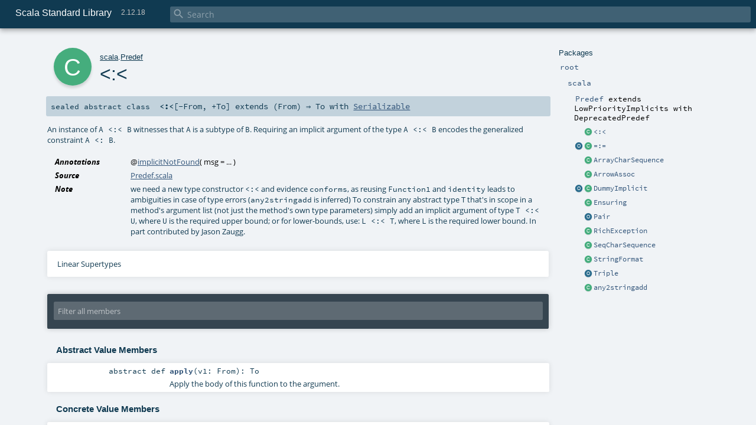

--- FILE ---
content_type: text/html
request_url: https://www.scala-lang.org/api/2.12.18/scala/Predef$$$less$colon$less.html
body_size: 11039
content:
<!DOCTYPE html >
<html>
        <head>
          <meta http-equiv="X-UA-Compatible" content="IE=edge" />
          <meta name="viewport" content="width=device-width, initial-scale=1.0, maximum-scale=1.0, user-scalable=no" />
          <title>Scala Standard Library 2.12.18 - scala.Predef.&lt;:&lt;</title>
          <meta name="description" content="Scala Standard Library 2.12.18 - scala.Predef. " />
          <meta name="keywords" content="Scala Standard Library 2.12.18 scala.Predef. " />
          <meta http-equiv="content-type" content="text/html; charset=UTF-8" />
          
      
      <link href="../lib/index.css" media="screen" type="text/css" rel="stylesheet" />
      <link href="../lib/template.css" media="screen" type="text/css" rel="stylesheet" />
      <link href="../lib/diagrams.css" media="screen" type="text/css" rel="stylesheet" id="diagrams-css" />
      <script type="text/javascript" src="../lib/jquery.min.js"></script>
      <script type="text/javascript" src="../lib/jquery.panzoom.min.js"></script>
      <script type="text/javascript" src="../lib/jquery.mousewheel.min.js"></script>
      <script type="text/javascript" src="../lib/index.js"></script>
      <script type="text/javascript" src="../index.js"></script>
      <script type="text/javascript" src="../lib/scheduler.js"></script>
      <script type="text/javascript" src="../lib/template.js"></script>
      <script type="text/javascript" src="../lib/modernizr.custom.js"></script><script type="text/javascript" src="../lib/diagrams.js" id="diagrams-js"></script>
      <script type="text/javascript">
        /* this variable can be used by the JS to determine the path to the root document */
        var toRoot = '../';
      </script>
    
        </head>
        <body>
      <div id="search">
        <span id="doc-title">Scala Standard Library<span id="doc-version">2.12.18</span></span>
        <span class="close-results"><span class="left">&lt;</span> Back</span>
        <div id="textfilter">
          <span class="input">
            <input autocapitalize="none" placeholder="Search" id="index-input" type="text" accesskey="/" />
            <i class="clear material-icons"></i>
            <i id="search-icon" class="material-icons"></i>
          </span>
        </div>
    </div>
      <div id="search-results">
        <div id="search-progress">
          <div id="progress-fill"></div>
        </div>
        <div id="results-content">
          <div id="entity-results"></div>
          <div id="member-results"></div>
        </div>
      </div>
      <div id="content-scroll-container" style="-webkit-overflow-scrolling: touch;">
        <div id="content-container" style="-webkit-overflow-scrolling: touch;">
          <div id="subpackage-spacer">
            <div id="packages">
              <h1>Packages</h1>
              <ul>
                <li name="_root_.root" visbl="pub" class="indented0 " data-isabs="false" fullComment="yes" group="Ungrouped">
      <a id="_root_"></a><a id="root:_root_"></a>
      <span class="permalink">
      <a href="../index.html" title="Permalink">
        <i class="material-icons"></i>
      </a>
    </span>
      <span class="modifier_kind">
        <span class="modifier"></span>
        <span class="kind">package</span>
      </span>
      <span class="symbol">
        <a title="This is the documentation for the Scala standard library." href="../index.html"><span class="name">root</span></a>
      </span>
      
      <p class="shortcomment cmt">This is the documentation for the Scala standard library.</p><div class="fullcomment"><div class="comment cmt"><p>This is the documentation for the Scala standard library.</p><h4> Package structure </h4><p>The <a href="index.html" class="extype" name="scala">scala</a> package contains core types like <a href="Int.html" class="extype" name="scala.Int"><code>Int</code></a>, <a href="Float.html" class="extype" name="scala.Float"><code>Float</code></a>, <a href="Array.html" class="extype" name="scala.Array"><code>Array</code></a>
or <a href="Option.html" class="extype" name="scala.Option"><code>Option</code></a> which are accessible in all Scala compilation units without explicit qualification or
imports.</p><p>Notable packages include:</p><ul><li><a href="collection/index.html" class="extype" name="scala.collection"><code>scala.collection</code></a> and its sub-packages contain Scala's collections framework<ul><li><a href="collection/immutable/index.html" class="extype" name="scala.collection.immutable"><code>scala.collection.immutable</code></a> - Immutable, sequential data-structures such as
      <a href="collection/immutable/Vector.html" class="extype" name="scala.collection.immutable.Vector"><code>Vector</code></a>, <a href="collection/immutable/List.html" class="extype" name="scala.collection.immutable.List"><code>List</code></a>,
      <a href="collection/immutable/Range.html" class="extype" name="scala.collection.immutable.Range"><code>Range</code></a>, <a href="collection/immutable/HashMap.html" class="extype" name="scala.collection.immutable.HashMap"><code>HashMap</code></a> or
      <a href="collection/immutable/HashSet.html" class="extype" name="scala.collection.immutable.HashSet"><code>HashSet</code></a></li><li><a href="collection/mutable/index.html" class="extype" name="scala.collection.mutable"><code>scala.collection.mutable</code></a> - Mutable, sequential data-structures such as
      <a href="collection/mutable/ArrayBuffer.html" class="extype" name="scala.collection.mutable.ArrayBuffer"><code>ArrayBuffer</code></a>,
      <a href="collection/mutable/StringBuilder.html" class="extype" name="scala.collection.mutable.StringBuilder"><code>StringBuilder</code></a>,
      <a href="collection/mutable/HashMap.html" class="extype" name="scala.collection.mutable.HashMap"><code>HashMap</code></a> or <a href="collection/mutable/HashSet.html" class="extype" name="scala.collection.mutable.HashSet"><code>HashSet</code></a></li><li><a href="collection/concurrent/index.html" class="extype" name="scala.collection.concurrent"><code>scala.collection.concurrent</code></a> - Mutable, concurrent data-structures such as
      <a href="collection/concurrent/TrieMap.html" class="extype" name="scala.collection.concurrent.TrieMap"><code>TrieMap</code></a></li><li><a href="collection/parallel/immutable/index.html" class="extype" name="scala.collection.parallel.immutable"><code>scala.collection.parallel.immutable</code></a> - Immutable, parallel
      data-structures such as <a href="collection/parallel/immutable/ParVector.html" class="extype" name="scala.collection.parallel.immutable.ParVector"><code>ParVector</code></a>,
      <a href="collection/parallel/immutable/ParRange.html" class="extype" name="scala.collection.parallel.immutable.ParRange"><code>ParRange</code></a>,
      <a href="collection/parallel/immutable/ParHashMap.html" class="extype" name="scala.collection.parallel.immutable.ParHashMap"><code>ParHashMap</code></a> or
      <a href="collection/parallel/immutable/ParHashSet.html" class="extype" name="scala.collection.parallel.immutable.ParHashSet"><code>ParHashSet</code></a></li><li><a href="collection/parallel/mutable/index.html" class="extype" name="scala.collection.parallel.mutable"><code>scala.collection.parallel.mutable</code></a> - Mutable, parallel
      data-structures such as <a href="collection/parallel/mutable/ParArray.html" class="extype" name="scala.collection.parallel.mutable.ParArray"><code>ParArray</code></a>,
      <a href="collection/parallel/mutable/ParHashMap.html" class="extype" name="scala.collection.parallel.mutable.ParHashMap"><code>ParHashMap</code></a>,
      <a href="collection/parallel/mutable/ParTrieMap.html" class="extype" name="scala.collection.parallel.mutable.ParTrieMap"><code>ParTrieMap</code></a> or
      <a href="collection/parallel/mutable/ParHashSet.html" class="extype" name="scala.collection.parallel.mutable.ParHashSet"><code>ParHashSet</code></a></li></ul></li><li><a href="concurrent/index.html" class="extype" name="scala.concurrent"><code>scala.concurrent</code></a> - Primitives for concurrent programming such as
    <a href="concurrent/Future.html" class="extype" name="scala.concurrent.Future"><code>Futures</code></a> and <a href="concurrent/Promise.html" class="extype" name="scala.concurrent.Promise"><code>Promises</code></a></li><li><a href="io/index.html" class="extype" name="scala.io"><code>scala.io</code></a>     - Input and output operations</li><li><a href="math/index.html" class="extype" name="scala.math"><code>scala.math</code></a>   - Basic math functions and additional numeric types like
    <a href="math/BigInt.html" class="extype" name="scala.math.BigInt"><code>BigInt</code></a> and <a href="math/BigDecimal.html" class="extype" name="scala.math.BigDecimal"><code>BigDecimal</code></a></li><li><a href="sys/index.html" class="extype" name="scala.sys"><code>scala.sys</code></a>    - Interaction with other processes and the operating system</li><li><a href="util/matching/index.html" class="extype" name="scala.util.matching"><code>scala.util.matching</code></a> - <a href="util/matching/Regex.html" class="extype" name="scala.util.matching.Regex">Regular expressions</a></li></ul><p>Other packages exist.  See the complete list on the right.</p><p>Additional parts of the standard library are shipped as separate libraries. These include:</p><ul><li><a href="reflect/index.html" class="extype" name="scala.reflect"><code>scala.reflect</code></a>   - Scala's reflection API (scala-reflect.jar)</li><li><a href="https://github.com/scala/scala-xml" target="_blank"><code>scala.xml</code></a>    - XML parsing, manipulation, and serialization (scala-xml.jar)</li><li><a href="https://github.com/scala/scala-swing" target="_blank"><code>scala.swing</code></a>  - A convenient wrapper around Java's GUI framework called Swing (scala-swing.jar)</li><li><a href="https://github.com/scala/scala-parser-combinators" target="_blank"><code>scala.util.parsing</code></a> - Parser combinators (scala-parser-combinators.jar)</li></ul><h4> Automatic imports </h4><p>Identifiers in the scala package and the <a href="Predef$.html" class="extype" name="scala.Predef"><code>scala.Predef</code></a> object are always in scope by default.</p><p>Some of these identifiers are type aliases provided as shortcuts to commonly used classes.  For example, <code>List</code> is an alias for
<a href="collection/immutable/List.html" class="extype" name="scala.collection.immutable.List"><code>scala.collection.immutable.List</code></a>.</p><p>Other aliases refer to classes provided by the underlying platform.  For example, on the JVM, <code>String</code> is an alias for <code>java.lang.String</code>.</p></div><dl class="attributes block"> <dt>Definition Classes</dt><dd><a href="../index.html" class="extype" name="_root_">root</a></dd></dl></div>
    </li><li name="_root_.scala" visbl="pub" class="indented1 " data-isabs="false" fullComment="yes" group="Ungrouped">
      <a id="scala"></a><a id="scala:scala"></a>
      <span class="permalink">
      <a href="../scala/index.html" title="Permalink">
        <i class="material-icons"></i>
      </a>
    </span>
      <span class="modifier_kind">
        <span class="modifier"></span>
        <span class="kind">package</span>
      </span>
      <span class="symbol">
        <a title="Core Scala types." href="index.html"><span class="name">scala</span></a>
      </span>
      
      <p class="shortcomment cmt">Core Scala types.</p><div class="fullcomment"><div class="comment cmt"><p>Core Scala types. They are always available without an explicit import.</p></div><dl class="attributes block"> <dt>Definition Classes</dt><dd><a href="../index.html" class="extype" name="_root_">root</a></dd></dl></div>
    </li><li name="scala.Predef" visbl="pub" class="indented2 " data-isabs="false" fullComment="yes" group="Ungrouped">
      <a id="Predef"></a><a id="Predef:Predef"></a>
      <span class="permalink">
      <a href="../scala/Predef$.html" title="Permalink">
        <i class="material-icons"></i>
      </a>
    </span>
      <span class="modifier_kind">
        <span class="modifier"></span>
        <span class="kind">object</span>
      </span>
      <span class="symbol">
        <a title="The Predef object provides definitions that are accessible in all Scala compilation units without explicit qualification." href="Predef$.html"><span class="name">Predef</span></a><span class="result"> extends <span class="extype" name="scala.LowPriorityImplicits">LowPriorityImplicits</span> with <span class="extype" name="scala.DeprecatedPredef">DeprecatedPredef</span></span>
      </span>
      
      <p class="shortcomment cmt">The <code>Predef</code> object provides definitions that are accessible in all Scala
 compilation units without explicit qualification.</p><div class="fullcomment"><div class="comment cmt"><p>The <code>Predef</code> object provides definitions that are accessible in all Scala
 compilation units without explicit qualification.</p><h5> Commonly Used Types </h5><p> Predef provides type aliases for types which are commonly used, such as
 the immutable collection types <a href="collection/immutable/Map.html" class="extype" name="scala.collection.immutable.Map">scala.collection.immutable.Map</a>,
 <a href="collection/immutable/Set.html" class="extype" name="scala.collection.immutable.Set">scala.collection.immutable.Set</a>, and the <a href="collection/immutable/List.html" class="extype" name="scala.collection.immutable.List">scala.collection.immutable.List</a>
 constructors (<a href="collection/immutable/$colon$colon.html" class="extype" name="scala.collection.immutable.::">scala.collection.immutable.::</a> and
 <a href="collection/immutable/Nil$.html" class="extype" name="scala.collection.immutable.Nil">scala.collection.immutable.Nil</a>).</p><h5> Console Output </h5><p> For basic console output, <code>Predef</code> provides convenience methods <a href="Predef$.html#print(x:Any):Unit" class="extmbr" name="scala.Predef#print">print</a> and <a href="Predef$.html#println(x:Any):Unit" class="extmbr" name="scala.Predef#println">println</a>,
 which are aliases of the methods in the object <a href="Console$.html" class="extype" name="scala.Console">scala.Console</a>.</p><h5> Assertions </h5><p> A set of <code>assert</code> functions are provided for use as a way to document
 and dynamically check invariants in code. Invocations of <code>assert</code> can be elided
 at compile time by providing the command line option <code>-Xdisable-assertions</code>,
 which raises <code>-Xelide-below</code> above <code>elidable.ASSERTION</code>, to the <code>scalac</code> command.</p><p> Variants of <code>assert</code> intended for use with static analysis tools are also
 provided: <code>assume</code>, <code>require</code> and <code>ensuring</code>. <code>require</code> and <code>ensuring</code> are
 intended for use as a means of design-by-contract style specification
 of pre- and post-conditions on functions, with the intention that these
 specifications could be consumed by a static analysis tool. For instance,</p><pre><span class="kw">def</span> addNaturals(nats: <span class="std">List</span>[<span class="std">Int</span>]): <span class="std">Int</span> = {
  require(nats forall (_ &gt;= <span class="num">0</span>), <span class="lit">"List contains negative numbers"</span>)
  nats.foldLeft(<span class="num">0</span>)(_ + _)
} ensuring(_ &gt;= <span class="num">0</span>)</pre><p> The declaration of <code>addNaturals</code> states that the list of integers passed should
 only contain natural numbers (i.e. non-negative), and that the result returned
 will also be natural. <code>require</code> is distinct from <code>assert</code> in that if the
 condition fails, then the caller of the function is to blame rather than a
 logical error having been made within <code>addNaturals</code> itself. <code>ensuring</code> is a
 form of <code>assert</code> that declares the guarantee the function is providing with
 regards to its return value.</p><h5> Implicit Conversions </h5><p> A number of commonly applied implicit conversions are also defined here, and
 in the parent type <span class="extype" name="scala.LowPriorityImplicits">scala.LowPriorityImplicits</span>. Implicit conversions
 are provided for the &quot;widening&quot; of numeric values, for instance, converting a
 Short value to a Long value as required, and to add additional higher-order
 functions to Array values. These are described in more detail in the documentation of <a href="Array.html" class="extype" name="scala.Array">scala.Array</a>.
</p></div><dl class="attributes block"> <dt>Definition Classes</dt><dd><a href="index.html" class="extype" name="scala">scala</a></dd></dl></div>
    </li><li class="current-entities indented2">
                        <span class="separator"></span>
                        <a class="class" href="" title="An instance of A &lt;:&lt; B witnesses that A is a subtype of B."></a>
                        <a href="" title="An instance of A &lt;:&lt; B witnesses that A is a subtype of B.">&lt;:&lt;</a>
                      </li><li class="current-entities indented2">
                        <a class="object" href="Predef$$$eq$colon$eq$.html" title=""></a>
                        <a class="class" href="Predef$$$eq$colon$eq.html" title="An instance of A =:= B witnesses that the types A and B are equal."></a>
                        <a href="Predef$$$eq$colon$eq.html" title="An instance of A =:= B witnesses that the types A and B are equal.">=:=</a>
                      </li><li class="current-entities indented2">
                        <span class="separator"></span>
                        <a class="class" href="Predef$$ArrayCharSequence.html" title=""></a>
                        <a href="Predef$$ArrayCharSequence.html" title="">ArrayCharSequence</a>
                      </li><li class="current-entities indented2">
                        <span class="separator"></span>
                        <a class="class" href="Predef$$ArrowAssoc.html" title=""></a>
                        <a href="Predef$$ArrowAssoc.html" title="">ArrowAssoc</a>
                      </li><li class="current-entities indented2">
                        <a class="object" href="Predef$$DummyImplicit$.html" title=""></a>
                        <a class="class" href="Predef$$DummyImplicit.html" title="A type for which there is always an implicit value."></a>
                        <a href="Predef$$DummyImplicit.html" title="A type for which there is always an implicit value.">DummyImplicit</a>
                      </li><li class="current-entities indented2">
                        <span class="separator"></span>
                        <a class="class" href="Predef$$Ensuring.html" title=""></a>
                        <a href="Predef$$Ensuring.html" title="">Ensuring</a>
                      </li><li class="current-entities indented2">
                        <span class="separator"></span>
                        <a class="object" href="Predef$$Pair$.html" title=""></a>
                        <a href="Predef$$Pair$.html" title="">Pair</a>
                      </li><li class="current-entities indented2">
                        <span class="separator"></span>
                        <a class="class" href="Predef$$RichException.html" title=""></a>
                        <a href="Predef$$RichException.html" title="">RichException</a>
                      </li><li class="current-entities indented2">
                        <span class="separator"></span>
                        <a class="class" href="Predef$$SeqCharSequence.html" title=""></a>
                        <a href="Predef$$SeqCharSequence.html" title="">SeqCharSequence</a>
                      </li><li class="current-entities indented2">
                        <span class="separator"></span>
                        <a class="class" href="Predef$$StringFormat.html" title=""></a>
                        <a href="Predef$$StringFormat.html" title="">StringFormat</a>
                      </li><li class="current-entities indented2">
                        <span class="separator"></span>
                        <a class="object" href="Predef$$Triple$.html" title=""></a>
                        <a href="Predef$$Triple$.html" title="">Triple</a>
                      </li><li class="current-entities indented2">
                        <span class="separator"></span>
                        <a class="class" href="Predef$$any2stringadd.html" title=""></a>
                        <a href="Predef$$any2stringadd.html" title="">any2stringadd</a>
                      </li>
              </ul>
            </div>
          </div>
          <div id="content">
            <body class="class type">
      <div id="definition">
        <div class="big-circle class">c</div>
        <p id="owner"><a href="index.html" class="extype" name="scala">scala</a>.<a href="Predef$.html" class="extype" name="scala.Predef">Predef</a></p>
        <h1>&lt;:&lt;<span class="permalink">
      <a href="../scala/Predef$$$less$colon$less.html" title="Permalink">
        <i class="material-icons"></i>
      </a>
    </span></h1>
        <h3><span class="morelinks"></span></h3>
      </div>

      <h4 id="signature" class="signature">
      <span class="modifier_kind">
        <span class="modifier">sealed abstract </span>
        <span class="kind">class</span>
      </span>
      <span class="symbol">
        <span title="gt4s: $less$colon$less" class="name">&lt;:&lt;</span><span class="tparams">[<span name="From">-From</span>, <span name="To">+To</span>]</span><span class="result"> extends (<span class="extype" name="scala.Predef.&lt;:&lt;.From">From</span>) ⇒ <span class="extype" name="scala.Predef.&lt;:&lt;.To">To</span> with <a href="Serializable.html" class="extype" name="scala.Serializable">Serializable</a></span>
      </span>
      </h4>

      
          <div id="comment" class="fullcommenttop"><div class="comment cmt"><p>An instance of <code>A &lt;:&lt; B</code> witnesses that <code>A</code> is a subtype of <code>B</code>.
Requiring an implicit argument of the type <code>A &lt;:&lt; B</code> encodes
the generalized constraint <code>A &lt;: B</code>.
</p></div><dl class="attributes block"> <dt>Annotations</dt><dd>
                <span class="name">@<a href="annotation/implicitNotFound.html" class="extype" name="scala.annotation.implicitNotFound">implicitNotFound</a></span><span class="args">(<span>
      msg = 
      <span class="defval" name="&quot;Cannot prove that ${From} &lt;:&lt; ${To}.&quot;">...</span>
    </span>)</span>
              
        </dd><dt>Source</dt><dd><a href="https://github.com/scala/scala/tree/v2.12.18/src/library/scala/Predef.scala#L511" target="_blank">Predef.scala</a></dd><dt>Note</dt><dd><span class="cmt"><p>we need a new type constructor <code>&lt;:&lt;</code> and evidence <code>conforms</code>,
as reusing <code>Function1</code> and <code>identity</code> leads to ambiguities in
case of type errors (<code>any2stringadd</code> is inferred)
To constrain any abstract type T that's in scope in a method's
argument list (not just the method's own type parameters) simply
add an implicit argument of type <code>T &lt;:&lt; U</code>, where <code>U</code> is the required
upper bound; or for lower-bounds, use: <code>L &lt;:&lt; T</code>, where <code>L</code> is the
required lower bound.
In part contributed by Jason Zaugg.</p></span></dd></dl><div class="toggleContainer block">
          <span class="toggle">
            Linear Supertypes
          </span>
          <div class="superTypes hiddenContent"><a href="Serializable.html" class="extype" name="scala.Serializable">Serializable</a>, <span class="extype" name="java.io.Serializable">java.io.Serializable</span>, (<span class="extype" name="scala.Predef.&lt;:&lt;.From">From</span>) ⇒ <span class="extype" name="scala.Predef.&lt;:&lt;.To">To</span>, <a href="AnyRef.html" class="extype" name="scala.AnyRef">AnyRef</a>, <a href="Any.html" class="extype" name="scala.Any">Any</a></div>
        </div></div>
        

      <div id="mbrsel">
        <div class="toggle"></div>
        <div id="memberfilter">
          <i class="material-icons arrow"></i>
          <span class="input">
            <input id="mbrsel-input" placeholder="Filter all members" type="text" accesskey="/" />
          </span>
          <i class="clear material-icons"></i>
        </div>
        <div id="filterby">
          <div id="order">
            <span class="filtertype">Ordering</span>
            <ol>
              
              <li class="alpha in"><span>Alphabetic</span></li>
              <li class="inherit out"><span>By Inheritance</span></li>
            </ol>
          </div>
          <div class="ancestors">
                  <span class="filtertype">Inherited<br />
                  </span>
                  <ol id="linearization">
                    <li class="in" name="scala.Predef.&lt;:&lt;"><span>&lt;:&lt;</span></li><li class="in" name="scala.Serializable"><span>Serializable</span></li><li class="in" name="java.io.Serializable"><span>Serializable</span></li><li class="in" name="scala.Function1"><span>Function1</span></li><li class="in" name="scala.AnyRef"><span>AnyRef</span></li><li class="in" name="scala.Any"><span>Any</span></li>
                  </ol>
                </div><div class="ancestors">
                  <span class="filtertype">Implicitly<br />
                  </span>
                  <ol id="implicits"> <li class="in" name="scala.Predef.any2stringadd" data-hidden="true"><span>by any2stringadd</span></li><li class="in" name="scala.Predef.StringFormat" data-hidden="true"><span>by StringFormat</span></li><li class="in" name="scala.Predef.Ensuring" data-hidden="true"><span>by Ensuring</span></li><li class="in" name="scala.Predef.ArrowAssoc" data-hidden="true"><span>by ArrowAssoc</span></li><li class="in" name="scala.Predef.any2stringadd" data-hidden="true"><span>by any2stringadd</span></li><li class="in" name="scala.Predef.StringFormat" data-hidden="true"><span>by StringFormat</span></li><li class="in" name="scala.Predef.Ensuring" data-hidden="true"><span>by Ensuring</span></li><li class="in" name="scala.Predef.ArrowAssoc" data-hidden="true"><span>by ArrowAssoc</span></li>
                  </ol>
                </div><div class="ancestors">
              <span class="filtertype"></span>
              <ol>
                <li class="hideall out"><span>Hide All</span></li>
                <li class="showall in"><span>Show All</span></li>
              </ol>
            </div>
          <div id="visbl">
              <span class="filtertype">Visibility</span>
              <ol><li class="public in"><span>Public</span></li><li class="all out"><span>All</span></li></ol>
            </div>
        </div>
      </div>

      <div id="template">
        <div id="allMembers">
        

        

        <div class="values members">
              <h3>Abstract Value Members</h3>
              <ol><li name="scala.Function1#apply" visbl="pub" class="indented0 " data-isabs="true" fullComment="yes" group="Ungrouped">
      <a id="apply(v1:T1):R"></a><a id="apply(From):To"></a>
      <span class="permalink">
      <a href="../scala/Predef$$$less$colon$less.html#apply(v1:T1):R" title="Permalink">
        <i class="material-icons"></i>
      </a>
    </span>
      <span class="modifier_kind">
        <span class="modifier">abstract </span>
        <span class="kind">def</span>
      </span>
      <span class="symbol">
        <span class="name">apply</span><span class="params">(<span name="v1">v1: <span class="extype" name="scala.Predef.&lt;:&lt;.From">From</span></span>)</span><span class="result">: <span class="extype" name="scala.Predef.&lt;:&lt;.To">To</span></span>
      </span>
      
      <p class="shortcomment cmt">Apply the body of this function to the argument.</p><div class="fullcomment"><div class="comment cmt"><p>Apply the body of this function to the argument.</p></div><dl class="paramcmts block"><dt>returns</dt><dd class="cmt"><p>the result of function application.</p></dd></dl><dl class="attributes block"> <dt>Definition Classes</dt><dd><a href="Function1.html" class="extype" name="scala.Function1">Function1</a></dd></dl></div>
    </li></ol>
            </div>

        <div class="values members">
              <h3>Concrete Value Members</h3>
              <ol>
                <li name="scala.AnyRef#!=" visbl="pub" class="indented0 " data-isabs="false" fullComment="yes" group="Ungrouped">
      <a id="!=(x$1:Any):Boolean"></a><a id="!=(Any):Boolean"></a>
      <span class="permalink">
      <a href="../scala/Predef$$$less$colon$less.html#!=(x$1:Any):Boolean" title="Permalink">
        <i class="material-icons"></i>
      </a>
    </span>
      <span class="modifier_kind">
        <span class="modifier">final </span>
        <span class="kind">def</span>
      </span>
      <span class="symbol">
        <span title="gt4s: $bang$eq" class="name">!=</span><span class="params">(<span name="arg0">arg0: <a href="Any.html" class="extype" name="scala.Any">Any</a></span>)</span><span class="result">: <a href="Boolean.html" class="extype" name="scala.Boolean">Boolean</a></span>
      </span>
      
      <p class="shortcomment cmt">Test two objects for inequality.</p><div class="fullcomment"><div class="comment cmt"><p>Test two objects for inequality.
</p></div><dl class="paramcmts block"><dt>returns</dt><dd class="cmt"><p><code>true</code> if !(this == that), false otherwise.</p></dd></dl><dl class="attributes block"> <dt>Definition Classes</dt><dd>AnyRef → <a href="Any.html" class="extype" name="scala.Any">Any</a></dd></dl></div>
    </li><li name="scala.AnyRef###" visbl="pub" class="indented0 " data-isabs="false" fullComment="yes" group="Ungrouped">
      <a id="##():Int"></a>
      <span class="permalink">
      <a href="../scala/Predef$$$less$colon$less.html###():Int" title="Permalink">
        <i class="material-icons"></i>
      </a>
    </span>
      <span class="modifier_kind">
        <span class="modifier">final </span>
        <span class="kind">def</span>
      </span>
      <span class="symbol">
        <span title="gt4s: $hash$hash" class="name">##</span><span class="params">()</span><span class="result">: <a href="Int.html" class="extype" name="scala.Int">Int</a></span>
      </span>
      
      <p class="shortcomment cmt">Equivalent to <code>x.hashCode</code> except for boxed numeric types and <code>null</code>.</p><div class="fullcomment"><div class="comment cmt"><p>Equivalent to <code>x.hashCode</code> except for boxed numeric types and <code>null</code>.
 For numerics, it returns a hash value which is consistent
 with value equality: if two value type instances compare
 as true, then ## will produce the same hash value for each
 of them.
 For <code>null</code> returns a hashcode where <code>null.hashCode</code> throws a
 <code>NullPointerException</code>.
</p></div><dl class="paramcmts block"><dt>returns</dt><dd class="cmt"><p>a hash value consistent with ==</p></dd></dl><dl class="attributes block"> <dt>Definition Classes</dt><dd>AnyRef → <a href="Any.html" class="extype" name="scala.Any">Any</a></dd></dl></div>
    </li><li name="scala.AnyRef#==" visbl="pub" class="indented0 " data-isabs="false" fullComment="yes" group="Ungrouped">
      <a id="==(x$1:Any):Boolean"></a><a id="==(Any):Boolean"></a>
      <span class="permalink">
      <a href="../scala/Predef$$$less$colon$less.html#==(x$1:Any):Boolean" title="Permalink">
        <i class="material-icons"></i>
      </a>
    </span>
      <span class="modifier_kind">
        <span class="modifier">final </span>
        <span class="kind">def</span>
      </span>
      <span class="symbol">
        <span title="gt4s: $eq$eq" class="name">==</span><span class="params">(<span name="arg0">arg0: <a href="Any.html" class="extype" name="scala.Any">Any</a></span>)</span><span class="result">: <a href="Boolean.html" class="extype" name="scala.Boolean">Boolean</a></span>
      </span>
      
      <p class="shortcomment cmt">The expression <code>x == that</code> is equivalent to <code>if (x eq null) that eq null else x.equals(that)</code>.</p><div class="fullcomment"><div class="comment cmt"><p>The expression <code>x == that</code> is equivalent to <code>if (x eq null) that eq null else x.equals(that)</code>.
</p></div><dl class="paramcmts block"><dt>returns</dt><dd class="cmt"><p><code>true</code> if the receiver object is equivalent to the argument; <code>false</code> otherwise.</p></dd></dl><dl class="attributes block"> <dt>Definition Classes</dt><dd>AnyRef → <a href="Any.html" class="extype" name="scala.Any">Any</a></dd></dl></div>
    </li><li name="scala.Function1#andThen" visbl="pub" class="indented0 " data-isabs="false" fullComment="yes" group="Ungrouped">
      <a id="andThen[A](g:R=&gt;A):T1=&gt;A"></a><a id="andThen[A]((To)⇒A):(From)⇒A"></a>
      <span class="permalink">
      <a href="../scala/Predef$$$less$colon$less.html#andThen[A](g:R=&gt;A):T1=&gt;A" title="Permalink">
        <i class="material-icons"></i>
      </a>
    </span>
      <span class="modifier_kind">
        <span class="modifier"></span>
        <span class="kind">def</span>
      </span>
      <span class="symbol">
        <span class="name">andThen</span><span class="tparams">[<span name="A">A</span>]</span><span class="params">(<span name="g">g: (<span class="extype" name="scala.Predef.&lt;:&lt;.To">To</span>) ⇒ <span class="extype" name="scala.Function1.andThen.A">A</span></span>)</span><span class="result">: (<span class="extype" name="scala.Predef.&lt;:&lt;.From">From</span>) ⇒ <span class="extype" name="scala.Function1.andThen.A">A</span></span>
      </span>
      
      <p class="shortcomment cmt">Composes two instances of Function1 in a new Function1, with this function applied first.</p><div class="fullcomment"><div class="comment cmt"><p>Composes two instances of Function1 in a new Function1, with this function applied first.
</p></div><dl class="paramcmts block"><dt class="tparam">A</dt><dd class="cmt"><p>the result type of function <code>g</code></p></dd><dt class="param">g</dt><dd class="cmt"><p>a function R =&gt; A</p></dd><dt>returns</dt><dd class="cmt"><p>a new function <code>f</code> such that <code>f(x) == g(apply(x))</code></p></dd></dl><dl class="attributes block"> <dt>Definition Classes</dt><dd><a href="Function1.html" class="extype" name="scala.Function1">Function1</a></dd><dt>Annotations</dt><dd>
                <span class="name">@<a href="annotation/unspecialized.html" class="extype" name="scala.annotation.unspecialized">unspecialized</a></span><span class="args">()</span>
              
        </dd></dl></div>
    </li><li name="scala.Any#asInstanceOf" visbl="pub" class="indented0 " data-isabs="false" fullComment="yes" group="Ungrouped">
      <a id="asInstanceOf[T0]:T0"></a>
      <span class="permalink">
      <a href="../scala/Predef$$$less$colon$less.html#asInstanceOf[T0]:T0" title="Permalink">
        <i class="material-icons"></i>
      </a>
    </span>
      <span class="modifier_kind">
        <span class="modifier">final </span>
        <span class="kind">def</span>
      </span>
      <span class="symbol">
        <span class="name">asInstanceOf</span><span class="tparams">[<span name="T0">T0</span>]</span><span class="result">: <span class="extype" name="scala.Any.asInstanceOf.T0">T0</span></span>
      </span>
      
      <p class="shortcomment cmt">Cast the receiver object to be of type <code>T0</code>.</p><div class="fullcomment"><div class="comment cmt"><p>Cast the receiver object to be of type <code>T0</code>.</p><p> Note that the success of a cast at runtime is modulo Scala's erasure semantics.
 Therefore the expression <code>1.asInstanceOf[String]</code> will throw a <code>ClassCastException</code> at
 runtime, while the expression <code>List(1).asInstanceOf[List[String]]</code> will not.
 In the latter example, because the type argument is erased as part of compilation it is
 not possible to check whether the contents of the list are of the requested type.
</p></div><dl class="paramcmts block"><dt>returns</dt><dd class="cmt"><p>the receiver object.</p></dd></dl><dl class="attributes block"> <dt>Definition Classes</dt><dd><a href="Any.html" class="extype" name="scala.Any">Any</a></dd><dt>Exceptions thrown</dt><dd><span class="cmt"><p><a href="index.html#ClassCastException=ClassCastException" class="extmbr" name="scala.ClassCastException"><code>ClassCastException</code></a> if the receiver object is not an instance of the erasure of type <code>T0</code>.</p></span></dd></dl></div>
    </li><li name="scala.AnyRef#clone" visbl="prt" class="indented0 " data-isabs="false" fullComment="yes" group="Ungrouped">
      <a id="clone():Object"></a><a id="clone():AnyRef"></a>
      <span class="permalink">
      <a href="../scala/Predef$$$less$colon$less.html#clone():Object" title="Permalink">
        <i class="material-icons"></i>
      </a>
    </span>
      <span class="modifier_kind">
        <span class="modifier"></span>
        <span class="kind">def</span>
      </span>
      <span class="symbol">
        <span class="name">clone</span><span class="params">()</span><span class="result">: <a href="AnyRef.html" class="extype" name="scala.AnyRef">AnyRef</a></span>
      </span>
      
      <p class="shortcomment cmt">Create a copy of the receiver object.</p><div class="fullcomment"><div class="comment cmt"><p>Create a copy of the receiver object.</p><p> The default implementation of the <code>clone</code> method is platform dependent.
</p></div><dl class="paramcmts block"><dt>returns</dt><dd class="cmt"><p>a copy of the receiver object.</p></dd></dl><dl class="attributes block"> <dt>Attributes</dt><dd>protected[<span class="extype" name="java.lang">lang</span>] </dd><dt>Definition Classes</dt><dd>AnyRef</dd><dt>Annotations</dt><dd>
                <span class="name">@<a href="throws.html" class="extype" name="scala.throws">throws</a></span><span class="args">(<span>
      
      <span class="defval" name="classOf[java.lang.CloneNotSupportedException]">...</span>
    </span>)</span>
              
                <span class="name">@<a href="native.html" class="extype" name="scala.native">native</a></span><span class="args">()</span>
              
        </dd><dt>Note</dt><dd><span class="cmt"><p>not specified by SLS as a member of AnyRef</p></span></dd></dl></div>
    </li><li name="scala.Function1#compose" visbl="pub" class="indented0 " data-isabs="false" fullComment="yes" group="Ungrouped">
      <a id="compose[A](g:A=&gt;T1):A=&gt;R"></a><a id="compose[A]((A)⇒From):(A)⇒To"></a>
      <span class="permalink">
      <a href="../scala/Predef$$$less$colon$less.html#compose[A](g:A=&gt;T1):A=&gt;R" title="Permalink">
        <i class="material-icons"></i>
      </a>
    </span>
      <span class="modifier_kind">
        <span class="modifier"></span>
        <span class="kind">def</span>
      </span>
      <span class="symbol">
        <span class="name">compose</span><span class="tparams">[<span name="A">A</span>]</span><span class="params">(<span name="g">g: (<span class="extype" name="scala.Function1.compose.A">A</span>) ⇒ <span class="extype" name="scala.Predef.&lt;:&lt;.From">From</span></span>)</span><span class="result">: (<span class="extype" name="scala.Function1.compose.A">A</span>) ⇒ <span class="extype" name="scala.Predef.&lt;:&lt;.To">To</span></span>
      </span>
      
      <p class="shortcomment cmt">Composes two instances of Function1 in a new Function1, with this function applied last.</p><div class="fullcomment"><div class="comment cmt"><p>Composes two instances of Function1 in a new Function1, with this function applied last.
</p></div><dl class="paramcmts block"><dt class="tparam">A</dt><dd class="cmt"><p>the type to which function <code>g</code> can be applied</p></dd><dt class="param">g</dt><dd class="cmt"><p>a function A =&gt; T1</p></dd><dt>returns</dt><dd class="cmt"><p>a new function <code>f</code> such that <code>f(x) == apply(g(x))</code></p></dd></dl><dl class="attributes block"> <dt>Definition Classes</dt><dd><a href="Function1.html" class="extype" name="scala.Function1">Function1</a></dd><dt>Annotations</dt><dd>
                <span class="name">@<a href="annotation/unspecialized.html" class="extype" name="scala.annotation.unspecialized">unspecialized</a></span><span class="args">()</span>
              
        </dd></dl></div>
    </li><li name="scala.AnyRef#eq" visbl="pub" class="indented0 " data-isabs="false" fullComment="yes" group="Ungrouped">
      <a id="eq(x$1:AnyRef):Boolean"></a><a id="eq(AnyRef):Boolean"></a>
      <span class="permalink">
      <a href="../scala/Predef$$$less$colon$less.html#eq(x$1:AnyRef):Boolean" title="Permalink">
        <i class="material-icons"></i>
      </a>
    </span>
      <span class="modifier_kind">
        <span class="modifier">final </span>
        <span class="kind">def</span>
      </span>
      <span class="symbol">
        <span class="name">eq</span><span class="params">(<span name="arg0">arg0: <a href="AnyRef.html" class="extype" name="scala.AnyRef">AnyRef</a></span>)</span><span class="result">: <a href="Boolean.html" class="extype" name="scala.Boolean">Boolean</a></span>
      </span>
      
      <p class="shortcomment cmt">Tests whether the argument (<code>that</code>) is a reference to the receiver object (<code>this</code>).</p><div class="fullcomment"><div class="comment cmt"><p>Tests whether the argument (<code>that</code>) is a reference to the receiver object (<code>this</code>).</p><p> The <code>eq</code> method implements an <a href="http://en.wikipedia.org/wiki/Equivalence_relation" target="_blank">equivalence relation</a> on
 non-null instances of <code>AnyRef</code>, and has three additional properties:</p><ul><li>It is consistent: for any non-null instances <code>x</code> and <code>y</code> of type <code>AnyRef</code>, multiple invocations of
    <code>x.eq(y)</code> consistently returns <code>true</code> or consistently returns <code>false</code>.</li><li>For any non-null instance <code>x</code> of type <code>AnyRef</code>, <code>x.eq(null)</code> and <code>null.eq(x)</code> returns <code>false</code>.</li><li><code>null.eq(null)</code> returns <code>true</code>.</li></ul><p> When overriding the <code>equals</code> or <code>hashCode</code> methods, it is important to ensure that their behavior is
 consistent with reference equality.  Therefore, if two objects are references to each other (<code>o1 eq o2</code>), they
 should be equal to each other (<code>o1 == o2</code>) and they should hash to the same value (<code>o1.hashCode == o2.hashCode</code>).
</p></div><dl class="paramcmts block"><dt>returns</dt><dd class="cmt"><p><code>true</code> if the argument is a reference to the receiver object; <code>false</code> otherwise.</p></dd></dl><dl class="attributes block"> <dt>Definition Classes</dt><dd>AnyRef</dd></dl></div>
    </li><li name="scala.AnyRef#equals" visbl="pub" class="indented0 " data-isabs="false" fullComment="yes" group="Ungrouped">
      <a id="equals(x$1:Any):Boolean"></a><a id="equals(Any):Boolean"></a>
      <span class="permalink">
      <a href="../scala/Predef$$$less$colon$less.html#equals(x$1:Any):Boolean" title="Permalink">
        <i class="material-icons"></i>
      </a>
    </span>
      <span class="modifier_kind">
        <span class="modifier"></span>
        <span class="kind">def</span>
      </span>
      <span class="symbol">
        <span class="name">equals</span><span class="params">(<span name="arg0">arg0: <a href="Any.html" class="extype" name="scala.Any">Any</a></span>)</span><span class="result">: <a href="Boolean.html" class="extype" name="scala.Boolean">Boolean</a></span>
      </span>
      
      <p class="shortcomment cmt">The equality method for reference types.</p><div class="fullcomment"><div class="comment cmt"><p>The equality method for reference types.  Default implementation delegates to <code>eq</code>.</p><p> See also <code>equals</code> in <a href="Any.html" class="extype" name="scala.Any">scala.Any</a>.
</p></div><dl class="paramcmts block"><dt>returns</dt><dd class="cmt"><p><code>true</code> if the receiver object is equivalent to the argument; <code>false</code> otherwise.</p></dd></dl><dl class="attributes block"> <dt>Definition Classes</dt><dd>AnyRef → <a href="Any.html" class="extype" name="scala.Any">Any</a></dd></dl></div>
    </li><li name="scala.AnyRef#finalize" visbl="prt" class="indented0 " data-isabs="false" fullComment="yes" group="Ungrouped">
      <a id="finalize():Unit"></a>
      <span class="permalink">
      <a href="../scala/Predef$$$less$colon$less.html#finalize():Unit" title="Permalink">
        <i class="material-icons"></i>
      </a>
    </span>
      <span class="modifier_kind">
        <span class="modifier"></span>
        <span class="kind">def</span>
      </span>
      <span class="symbol">
        <span class="name">finalize</span><span class="params">()</span><span class="result">: <a href="Unit.html" class="extype" name="scala.Unit">Unit</a></span>
      </span>
      
      <p class="shortcomment cmt">Called by the garbage collector on the receiver object when there
 are no more references to the object.</p><div class="fullcomment"><div class="comment cmt"><p>Called by the garbage collector on the receiver object when there
 are no more references to the object.</p><p> The details of when and if the <code>finalize</code> method is invoked, as
 well as the interaction between <code>finalize</code> and non-local returns
 and exceptions, are all platform dependent.
</p></div><dl class="attributes block"> <dt>Attributes</dt><dd>protected[<span class="extype" name="java.lang">lang</span>] </dd><dt>Definition Classes</dt><dd>AnyRef</dd><dt>Annotations</dt><dd>
                <span class="name">@<a href="throws.html" class="extype" name="scala.throws">throws</a></span><span class="args">(<span>
      
      <span class="symbol">classOf[java.lang.Throwable]</span>
    </span>)</span>
              
        </dd><dt>Note</dt><dd><span class="cmt"><p>not specified by SLS as a member of AnyRef</p></span></dd></dl></div>
    </li><li name="scala.AnyRef#getClass" visbl="pub" class="indented0 " data-isabs="false" fullComment="yes" group="Ungrouped">
      <a id="getClass():Class[_]"></a><a id="getClass():java.lang.Class[_]"></a>
      <span class="permalink">
      <a href="../scala/Predef$$$less$colon$less.html#getClass():Class[_]" title="Permalink">
        <i class="material-icons"></i>
      </a>
    </span>
      <span class="modifier_kind">
        <span class="modifier">final </span>
        <span class="kind">def</span>
      </span>
      <span class="symbol">
        <span class="name">getClass</span><span class="params">()</span><span class="result">: <span class="extype" name="java.lang.Class">java.lang.Class</span>[_]</span>
      </span>
      
      <p class="shortcomment cmt">Returns the runtime class representation of the object.</p><div class="fullcomment"><div class="comment cmt"><p>Returns the runtime class representation of the object.
</p></div><dl class="paramcmts block"><dt>returns</dt><dd class="cmt"><p>a class object corresponding to the runtime type of the receiver.</p></dd></dl><dl class="attributes block"> <dt>Definition Classes</dt><dd>AnyRef → <a href="Any.html" class="extype" name="scala.Any">Any</a></dd><dt>Annotations</dt><dd>
                <span class="name">@<a href="native.html" class="extype" name="scala.native">native</a></span><span class="args">()</span>
              
        </dd></dl></div>
    </li><li name="scala.AnyRef#hashCode" visbl="pub" class="indented0 " data-isabs="false" fullComment="yes" group="Ungrouped">
      <a id="hashCode():Int"></a>
      <span class="permalink">
      <a href="../scala/Predef$$$less$colon$less.html#hashCode():Int" title="Permalink">
        <i class="material-icons"></i>
      </a>
    </span>
      <span class="modifier_kind">
        <span class="modifier"></span>
        <span class="kind">def</span>
      </span>
      <span class="symbol">
        <span class="name">hashCode</span><span class="params">()</span><span class="result">: <a href="Int.html" class="extype" name="scala.Int">Int</a></span>
      </span>
      
      <p class="shortcomment cmt">The hashCode method for reference types.</p><div class="fullcomment"><div class="comment cmt"><p>The hashCode method for reference types.  See hashCode in <a href="Any.html" class="extype" name="scala.Any">scala.Any</a>.
</p></div><dl class="paramcmts block"><dt>returns</dt><dd class="cmt"><p>the hash code value for this object.</p></dd></dl><dl class="attributes block"> <dt>Definition Classes</dt><dd>AnyRef → <a href="Any.html" class="extype" name="scala.Any">Any</a></dd><dt>Annotations</dt><dd>
                <span class="name">@<a href="native.html" class="extype" name="scala.native">native</a></span><span class="args">()</span>
              
        </dd></dl></div>
    </li><li name="scala.Any#isInstanceOf" visbl="pub" class="indented0 " data-isabs="false" fullComment="yes" group="Ungrouped">
      <a id="isInstanceOf[T0]:Boolean"></a>
      <span class="permalink">
      <a href="../scala/Predef$$$less$colon$less.html#isInstanceOf[T0]:Boolean" title="Permalink">
        <i class="material-icons"></i>
      </a>
    </span>
      <span class="modifier_kind">
        <span class="modifier">final </span>
        <span class="kind">def</span>
      </span>
      <span class="symbol">
        <span class="name">isInstanceOf</span><span class="tparams">[<span name="T0">T0</span>]</span><span class="result">: <a href="Boolean.html" class="extype" name="scala.Boolean">Boolean</a></span>
      </span>
      
      <p class="shortcomment cmt">Test whether the dynamic type of the receiver object is <code>T0</code>.</p><div class="fullcomment"><div class="comment cmt"><p>Test whether the dynamic type of the receiver object is <code>T0</code>.</p><p> Note that the result of the test is modulo Scala's erasure semantics.
 Therefore the expression <code>1.isInstanceOf[String]</code> will return <code>false</code>, while the
 expression <code>List(1).isInstanceOf[List[String]]</code> will return <code>true</code>.
 In the latter example, because the type argument is erased as part of compilation it is
 not possible to check whether the contents of the list are of the specified type.
</p></div><dl class="paramcmts block"><dt>returns</dt><dd class="cmt"><p><code>true</code> if the receiver object is an instance of erasure of type <code>T0</code>; <code>false</code> otherwise.</p></dd></dl><dl class="attributes block"> <dt>Definition Classes</dt><dd><a href="Any.html" class="extype" name="scala.Any">Any</a></dd></dl></div>
    </li><li name="scala.AnyRef#ne" visbl="pub" class="indented0 " data-isabs="false" fullComment="yes" group="Ungrouped">
      <a id="ne(x$1:AnyRef):Boolean"></a><a id="ne(AnyRef):Boolean"></a>
      <span class="permalink">
      <a href="../scala/Predef$$$less$colon$less.html#ne(x$1:AnyRef):Boolean" title="Permalink">
        <i class="material-icons"></i>
      </a>
    </span>
      <span class="modifier_kind">
        <span class="modifier">final </span>
        <span class="kind">def</span>
      </span>
      <span class="symbol">
        <span class="name">ne</span><span class="params">(<span name="arg0">arg0: <a href="AnyRef.html" class="extype" name="scala.AnyRef">AnyRef</a></span>)</span><span class="result">: <a href="Boolean.html" class="extype" name="scala.Boolean">Boolean</a></span>
      </span>
      
      <p class="shortcomment cmt">Equivalent to <code>!(this eq that)</code>.</p><div class="fullcomment"><div class="comment cmt"><p>Equivalent to <code>!(this eq that)</code>.
</p></div><dl class="paramcmts block"><dt>returns</dt><dd class="cmt"><p><code>true</code> if the argument is not a reference to the receiver object; <code>false</code> otherwise.</p></dd></dl><dl class="attributes block"> <dt>Definition Classes</dt><dd>AnyRef</dd></dl></div>
    </li><li name="scala.AnyRef#notify" visbl="pub" class="indented0 " data-isabs="false" fullComment="yes" group="Ungrouped">
      <a id="notify():Unit"></a>
      <span class="permalink">
      <a href="../scala/Predef$$$less$colon$less.html#notify():Unit" title="Permalink">
        <i class="material-icons"></i>
      </a>
    </span>
      <span class="modifier_kind">
        <span class="modifier">final </span>
        <span class="kind">def</span>
      </span>
      <span class="symbol">
        <span class="name">notify</span><span class="params">()</span><span class="result">: <a href="Unit.html" class="extype" name="scala.Unit">Unit</a></span>
      </span>
      
      <p class="shortcomment cmt">Wakes up a single thread that is waiting on the receiver object's monitor.</p><div class="fullcomment"><div class="comment cmt"><p>Wakes up a single thread that is waiting on the receiver object's monitor.
</p></div><dl class="attributes block"> <dt>Definition Classes</dt><dd>AnyRef</dd><dt>Annotations</dt><dd>
                <span class="name">@<a href="native.html" class="extype" name="scala.native">native</a></span><span class="args">()</span>
              
        </dd><dt>Note</dt><dd><span class="cmt"><p>not specified by SLS as a member of AnyRef</p></span></dd></dl></div>
    </li><li name="scala.AnyRef#notifyAll" visbl="pub" class="indented0 " data-isabs="false" fullComment="yes" group="Ungrouped">
      <a id="notifyAll():Unit"></a>
      <span class="permalink">
      <a href="../scala/Predef$$$less$colon$less.html#notifyAll():Unit" title="Permalink">
        <i class="material-icons"></i>
      </a>
    </span>
      <span class="modifier_kind">
        <span class="modifier">final </span>
        <span class="kind">def</span>
      </span>
      <span class="symbol">
        <span class="name">notifyAll</span><span class="params">()</span><span class="result">: <a href="Unit.html" class="extype" name="scala.Unit">Unit</a></span>
      </span>
      
      <p class="shortcomment cmt">Wakes up all threads that are waiting on the receiver object's monitor.</p><div class="fullcomment"><div class="comment cmt"><p>Wakes up all threads that are waiting on the receiver object's monitor.
</p></div><dl class="attributes block"> <dt>Definition Classes</dt><dd>AnyRef</dd><dt>Annotations</dt><dd>
                <span class="name">@<a href="native.html" class="extype" name="scala.native">native</a></span><span class="args">()</span>
              
        </dd><dt>Note</dt><dd><span class="cmt"><p>not specified by SLS as a member of AnyRef</p></span></dd></dl></div>
    </li><li name="scala.AnyRef#synchronized" visbl="pub" class="indented0 " data-isabs="false" fullComment="yes" group="Ungrouped">
      <a id="synchronized[T0](x$1:=&gt;T0):T0"></a><a id="synchronized[T0](⇒T0):T0"></a>
      <span class="permalink">
      <a href="../scala/Predef$$$less$colon$less.html#synchronized[T0](x$1:=&gt;T0):T0" title="Permalink">
        <i class="material-icons"></i>
      </a>
    </span>
      <span class="modifier_kind">
        <span class="modifier">final </span>
        <span class="kind">def</span>
      </span>
      <span class="symbol">
        <span class="name">synchronized</span><span class="tparams">[<span name="T0">T0</span>]</span><span class="params">(<span name="arg0">arg0: ⇒ <span class="extype" name="java.lang.AnyRef.synchronized.T0">T0</span></span>)</span><span class="result">: <span class="extype" name="java.lang.AnyRef.synchronized.T0">T0</span></span>
      </span>
      
      <div class="fullcomment"><dl class="attributes block"> <dt>Definition Classes</dt><dd>AnyRef</dd></dl></div>
    </li><li name="scala.Function1#toString" visbl="pub" class="indented0 " data-isabs="false" fullComment="yes" group="Ungrouped">
      <a id="toString():String"></a><a id="toString():java.lang.String"></a>
      <span class="permalink">
      <a href="../scala/Predef$$$less$colon$less.html#toString():String" title="Permalink">
        <i class="material-icons"></i>
      </a>
    </span>
      <span class="modifier_kind">
        <span class="modifier"></span>
        <span class="kind">def</span>
      </span>
      <span class="symbol">
        <span class="name">toString</span><span class="params">()</span><span class="result">: <span class="extype" name="java.lang.String">java.lang.String</span></span>
      </span>
      
      <p class="shortcomment cmt">Creates a String representation of this object.</p><div class="fullcomment"><div class="comment cmt"><p>Creates a String representation of this object.  The default
 representation is platform dependent.  On the java platform it
 is the concatenation of the class name, &quot;@&quot;, and the object's
 hashcode in hexadecimal.
</p></div><dl class="paramcmts block"><dt>returns</dt><dd class="cmt"><p>a String representation of the object.</p></dd></dl><dl class="attributes block"> <dt>Definition Classes</dt><dd><a href="Function1.html" class="extype" name="scala.Function1">Function1</a> → AnyRef → <a href="Any.html" class="extype" name="scala.Any">Any</a></dd></dl></div>
    </li><li name="scala.AnyRef#wait" visbl="pub" class="indented0 " data-isabs="false" fullComment="yes" group="Ungrouped">
      <a id="wait():Unit"></a>
      <span class="permalink">
      <a href="../scala/Predef$$$less$colon$less.html#wait():Unit" title="Permalink">
        <i class="material-icons"></i>
      </a>
    </span>
      <span class="modifier_kind">
        <span class="modifier">final </span>
        <span class="kind">def</span>
      </span>
      <span class="symbol">
        <span class="name">wait</span><span class="params">()</span><span class="result">: <a href="Unit.html" class="extype" name="scala.Unit">Unit</a></span>
      </span>
      
      <div class="fullcomment"><dl class="attributes block"> <dt>Definition Classes</dt><dd>AnyRef</dd><dt>Annotations</dt><dd>
                <span class="name">@<a href="throws.html" class="extype" name="scala.throws">throws</a></span><span class="args">(<span>
      
      <span class="defval" name="classOf[java.lang.InterruptedException]">...</span>
    </span>)</span>
              
        </dd></dl></div>
    </li><li name="scala.AnyRef#wait" visbl="pub" class="indented0 " data-isabs="false" fullComment="yes" group="Ungrouped">
      <a id="wait(x$1:Long,x$2:Int):Unit"></a><a id="wait(Long,Int):Unit"></a>
      <span class="permalink">
      <a href="../scala/Predef$$$less$colon$less.html#wait(x$1:Long,x$2:Int):Unit" title="Permalink">
        <i class="material-icons"></i>
      </a>
    </span>
      <span class="modifier_kind">
        <span class="modifier">final </span>
        <span class="kind">def</span>
      </span>
      <span class="symbol">
        <span class="name">wait</span><span class="params">(<span name="arg0">arg0: <a href="Long.html" class="extype" name="scala.Long">Long</a></span>, <span name="arg1">arg1: <a href="Int.html" class="extype" name="scala.Int">Int</a></span>)</span><span class="result">: <a href="Unit.html" class="extype" name="scala.Unit">Unit</a></span>
      </span>
      
      <div class="fullcomment"><dl class="attributes block"> <dt>Definition Classes</dt><dd>AnyRef</dd><dt>Annotations</dt><dd>
                <span class="name">@<a href="throws.html" class="extype" name="scala.throws">throws</a></span><span class="args">(<span>
      
      <span class="defval" name="classOf[java.lang.InterruptedException]">...</span>
    </span>)</span>
              
        </dd></dl></div>
    </li><li name="scala.AnyRef#wait" visbl="pub" class="indented0 " data-isabs="false" fullComment="yes" group="Ungrouped">
      <a id="wait(x$1:Long):Unit"></a><a id="wait(Long):Unit"></a>
      <span class="permalink">
      <a href="../scala/Predef$$$less$colon$less.html#wait(x$1:Long):Unit" title="Permalink">
        <i class="material-icons"></i>
      </a>
    </span>
      <span class="modifier_kind">
        <span class="modifier">final </span>
        <span class="kind">def</span>
      </span>
      <span class="symbol">
        <span class="name">wait</span><span class="params">(<span name="arg0">arg0: <a href="Long.html" class="extype" name="scala.Long">Long</a></span>)</span><span class="result">: <a href="Unit.html" class="extype" name="scala.Unit">Unit</a></span>
      </span>
      
      <div class="fullcomment"><dl class="attributes block"> <dt>Definition Classes</dt><dd>AnyRef</dd><dt>Annotations</dt><dd>
                <span class="name">@<a href="throws.html" class="extype" name="scala.throws">throws</a></span><span class="args">(<span>
      
      <span class="defval" name="classOf[java.lang.InterruptedException]">...</span>
    </span>)</span>
              
                <span class="name">@<a href="native.html" class="extype" name="scala.native">native</a></span><span class="args">()</span>
              
        </dd></dl></div>
    </li>
              </ol>
            </div>

        <div class="values members">
              <h3>Shadowed Implicit Value Members</h3>
              <ol><li name="scala.Predef.any2stringadd#+" visbl="pub" class="indented0 " data-isabs="false" fullComment="yes" group="Ungrouped">
      <a id="+(other:String):String"></a><a id="+(String):String"></a>
      <span class="permalink">
      <a href="../scala/Predef$$$less$colon$less.html#+(other:String):String" title="Permalink">
        <i class="material-icons"></i>
      </a>
    </span>
      <span class="modifier_kind">
        <span class="modifier"></span>
        <span class="kind">def</span>
      </span>
      <span class="symbol">
        <span title="gt4s: $plus" class="implicit shadowed">+</span><span class="params">(<span name="other">other: <a href="Predef$.html#String=String" class="extmbr" name="scala.Predef.String">String</a></span>)</span><span class="result">: <a href="Predef$.html#String=String" class="extmbr" name="scala.Predef.String">String</a></span>
      </span>
      
      <div class="fullcomment"><dl class="attributes block"> <dt class="implicit">Implicit</dt><dd>
            This member is added by an implicit conversion from <a href="" class="extype" name="scala.Predef.&lt;:&lt;">&lt;:&lt;</a>[<span class="extype" name="scala.Predef.&lt;:&lt;.From">From</span>, <span class="extype" name="scala.Predef.&lt;:&lt;.To">To</span>] to
            <a href="Predef$$any2stringadd.html" class="extype" name="scala.Predef.any2stringadd">any2stringadd</a>[<a href="" class="extype" name="scala.Predef.&lt;:&lt;">&lt;:&lt;</a>[<span class="extype" name="scala.Predef.&lt;:&lt;.From">From</span>, <span class="extype" name="scala.Predef.&lt;:&lt;.To">To</span>]] performed by method any2stringadd in <a href="Predef$.html" class="extype" name="scala.Predef">scala.Predef</a>.
            
          </dd><dt class="implicit">Shadowing</dt><dd>This implicitly inherited member is ambiguous. One or more implicitly inherited members have similar signatures, so calling this member may produce an ambiguous implicit conversion compiler error.<br />To access this member you can use a <a href="http://stackoverflow.com/questions/2087250/what-is-the-purpose-of-type-ascription-in-scala" target="_blank">type ascription</a>:<br /><div class="cmt"><pre>(&lt;:&lt;: any2stringadd[&lt;:&lt;[From, To]]).+(other)</pre></div></dd><dt>Definition Classes</dt><dd><a href="Predef$$any2stringadd.html" class="extype" name="scala.Predef.any2stringadd">any2stringadd</a></dd></dl></div>
    </li><li name="scala.Predef.any2stringadd#+" visbl="pub" class="indented0 " data-isabs="false" fullComment="yes" group="Ungrouped">
      <a id="+(other:String):String"></a><a id="+(String):String"></a>
      <span class="permalink">
      <a href="../scala/Predef$$$less$colon$less.html#+(other:String):String" title="Permalink">
        <i class="material-icons"></i>
      </a>
    </span>
      <span class="modifier_kind">
        <span class="modifier"></span>
        <span class="kind">def</span>
      </span>
      <span class="symbol">
        <span title="gt4s: $plus" class="implicit shadowed">+</span><span class="params">(<span name="other">other: <a href="Predef$.html#String=String" class="extmbr" name="scala.Predef.String">String</a></span>)</span><span class="result">: <a href="Predef$.html#String=String" class="extmbr" name="scala.Predef.String">String</a></span>
      </span>
      
      <div class="fullcomment"><dl class="attributes block"> <dt class="implicit">Implicit</dt><dd>
            This member is added by an implicit conversion from <a href="" class="extype" name="scala.Predef.&lt;:&lt;">&lt;:&lt;</a>[<span class="extype" name="scala.Predef.&lt;:&lt;.From">From</span>, <span class="extype" name="scala.Predef.&lt;:&lt;.To">To</span>] to
            <a href="Predef$$any2stringadd.html" class="extype" name="scala.Predef.any2stringadd">any2stringadd</a>[<a href="" class="extype" name="scala.Predef.&lt;:&lt;">&lt;:&lt;</a>[<span class="extype" name="scala.Predef.&lt;:&lt;.From">From</span>, <span class="extype" name="scala.Predef.&lt;:&lt;.To">To</span>]] performed by method any2stringadd in <a href="Predef$.html" class="extype" name="scala.Predef">scala.Predef</a>.
            
          </dd><dt class="implicit">Shadowing</dt><dd>This implicitly inherited member is ambiguous. One or more implicitly inherited members have similar signatures, so calling this member may produce an ambiguous implicit conversion compiler error.<br />To access this member you can use a <a href="http://stackoverflow.com/questions/2087250/what-is-the-purpose-of-type-ascription-in-scala" target="_blank">type ascription</a>:<br /><div class="cmt"><pre>(&lt;:&lt;: any2stringadd[&lt;:&lt;[From, To]]).+(other)</pre></div></dd><dt>Definition Classes</dt><dd><a href="Predef$$any2stringadd.html" class="extype" name="scala.Predef.any2stringadd">any2stringadd</a></dd></dl></div>
    </li><li name="scala.Predef.ArrowAssoc#-&gt;" visbl="pub" class="indented0 " data-isabs="false" fullComment="yes" group="Ungrouped">
      <a id="-&gt;[B](y:B):(A,B)"></a><a id="-&gt;[B](B):(&lt;:&lt;[From,To],B)"></a>
      <span class="permalink">
      <a href="../scala/Predef$$$less$colon$less.html#-&gt;[B](y:B):(A,B)" title="Permalink">
        <i class="material-icons"></i>
      </a>
    </span>
      <span class="modifier_kind">
        <span class="modifier"></span>
        <span class="kind">def</span>
      </span>
      <span class="symbol">
        <span title="gt4s: $minus$greater" class="implicit shadowed">-&gt;</span><span class="tparams">[<span name="B">B</span>]</span><span class="params">(<span name="y">y: <span class="extype" name="scala.Predef.ArrowAssoc.-&gt;.B">B</span></span>)</span><span class="result">: (<a href="" class="extype" name="scala.Predef.&lt;:&lt;">&lt;:&lt;</a>[<span class="extype" name="scala.Predef.&lt;:&lt;.From">From</span>, <span class="extype" name="scala.Predef.&lt;:&lt;.To">To</span>], <span class="extype" name="scala.Predef.ArrowAssoc.-&gt;.B">B</span>)</span>
      </span>
      
      <div class="fullcomment"><dl class="attributes block"> <dt class="implicit">Implicit</dt><dd>
            This member is added by an implicit conversion from <a href="" class="extype" name="scala.Predef.&lt;:&lt;">&lt;:&lt;</a>[<span class="extype" name="scala.Predef.&lt;:&lt;.From">From</span>, <span class="extype" name="scala.Predef.&lt;:&lt;.To">To</span>] to
            <a href="Predef$$ArrowAssoc.html" class="extype" name="scala.Predef.ArrowAssoc">ArrowAssoc</a>[<a href="" class="extype" name="scala.Predef.&lt;:&lt;">&lt;:&lt;</a>[<span class="extype" name="scala.Predef.&lt;:&lt;.From">From</span>, <span class="extype" name="scala.Predef.&lt;:&lt;.To">To</span>]] performed by method ArrowAssoc in <a href="Predef$.html" class="extype" name="scala.Predef">scala.Predef</a>.
            
          </dd><dt class="implicit">Shadowing</dt><dd>This implicitly inherited member is ambiguous. One or more implicitly inherited members have similar signatures, so calling this member may produce an ambiguous implicit conversion compiler error.<br />To access this member you can use a <a href="http://stackoverflow.com/questions/2087250/what-is-the-purpose-of-type-ascription-in-scala" target="_blank">type ascription</a>:<br /><div class="cmt"><pre>(&lt;:&lt;: ArrowAssoc[&lt;:&lt;[From, To]]).-&gt;(y)</pre></div></dd><dt>Definition Classes</dt><dd><a href="Predef$$ArrowAssoc.html" class="extype" name="scala.Predef.ArrowAssoc">ArrowAssoc</a></dd><dt>Annotations</dt><dd>
                <span class="name">@<a href="inline.html" class="extype" name="scala.inline">inline</a></span><span class="args">()</span>
              
        </dd></dl></div>
    </li><li name="scala.Predef.ArrowAssoc#-&gt;" visbl="pub" class="indented0 " data-isabs="false" fullComment="yes" group="Ungrouped">
      <a id="-&gt;[B](y:B):(A,B)"></a><a id="-&gt;[B](B):(&lt;:&lt;[From,To],B)"></a>
      <span class="permalink">
      <a href="../scala/Predef$$$less$colon$less.html#-&gt;[B](y:B):(A,B)" title="Permalink">
        <i class="material-icons"></i>
      </a>
    </span>
      <span class="modifier_kind">
        <span class="modifier"></span>
        <span class="kind">def</span>
      </span>
      <span class="symbol">
        <span title="gt4s: $minus$greater" class="implicit shadowed">-&gt;</span><span class="tparams">[<span name="B">B</span>]</span><span class="params">(<span name="y">y: <span class="extype" name="scala.Predef.ArrowAssoc.-&gt;.B">B</span></span>)</span><span class="result">: (<a href="" class="extype" name="scala.Predef.&lt;:&lt;">&lt;:&lt;</a>[<span class="extype" name="scala.Predef.&lt;:&lt;.From">From</span>, <span class="extype" name="scala.Predef.&lt;:&lt;.To">To</span>], <span class="extype" name="scala.Predef.ArrowAssoc.-&gt;.B">B</span>)</span>
      </span>
      
      <div class="fullcomment"><dl class="attributes block"> <dt class="implicit">Implicit</dt><dd>
            This member is added by an implicit conversion from <a href="" class="extype" name="scala.Predef.&lt;:&lt;">&lt;:&lt;</a>[<span class="extype" name="scala.Predef.&lt;:&lt;.From">From</span>, <span class="extype" name="scala.Predef.&lt;:&lt;.To">To</span>] to
            <a href="Predef$$ArrowAssoc.html" class="extype" name="scala.Predef.ArrowAssoc">ArrowAssoc</a>[<a href="" class="extype" name="scala.Predef.&lt;:&lt;">&lt;:&lt;</a>[<span class="extype" name="scala.Predef.&lt;:&lt;.From">From</span>, <span class="extype" name="scala.Predef.&lt;:&lt;.To">To</span>]] performed by method ArrowAssoc in <a href="Predef$.html" class="extype" name="scala.Predef">scala.Predef</a>.
            
          </dd><dt class="implicit">Shadowing</dt><dd>This implicitly inherited member is ambiguous. One or more implicitly inherited members have similar signatures, so calling this member may produce an ambiguous implicit conversion compiler error.<br />To access this member you can use a <a href="http://stackoverflow.com/questions/2087250/what-is-the-purpose-of-type-ascription-in-scala" target="_blank">type ascription</a>:<br /><div class="cmt"><pre>(&lt;:&lt;: ArrowAssoc[&lt;:&lt;[From, To]]).-&gt;(y)</pre></div></dd><dt>Definition Classes</dt><dd><a href="Predef$$ArrowAssoc.html" class="extype" name="scala.Predef.ArrowAssoc">ArrowAssoc</a></dd><dt>Annotations</dt><dd>
                <span class="name">@<a href="inline.html" class="extype" name="scala.inline">inline</a></span><span class="args">()</span>
              
        </dd></dl></div>
    </li><li name="scala.Predef.Ensuring#ensuring" visbl="pub" class="indented0 " data-isabs="false" fullComment="yes" group="Ungrouped">
      <a id="ensuring(cond:A=&gt;Boolean,msg:=&gt;Any):A"></a><a id="ensuring((&lt;:&lt;[From,To])⇒Boolean,⇒Any):&lt;:&lt;[From,To]"></a>
      <span class="permalink">
      <a href="../scala/Predef$$$less$colon$less.html#ensuring(cond:A=&gt;Boolean,msg:=&gt;Any):A" title="Permalink">
        <i class="material-icons"></i>
      </a>
    </span>
      <span class="modifier_kind">
        <span class="modifier"></span>
        <span class="kind">def</span>
      </span>
      <span class="symbol">
        <span class="implicit shadowed">ensuring</span><span class="params">(<span name="cond">cond: (<a href="" class="extype" name="scala.Predef.&lt;:&lt;">&lt;:&lt;</a>[<span class="extype" name="scala.Predef.&lt;:&lt;.From">From</span>, <span class="extype" name="scala.Predef.&lt;:&lt;.To">To</span>]) ⇒ <a href="Boolean.html" class="extype" name="scala.Boolean">Boolean</a></span>, <span name="msg">msg: ⇒ <a href="Any.html" class="extype" name="scala.Any">Any</a></span>)</span><span class="result">: <a href="" class="extype" name="scala.Predef.&lt;:&lt;">&lt;:&lt;</a>[<span class="extype" name="scala.Predef.&lt;:&lt;.From">From</span>, <span class="extype" name="scala.Predef.&lt;:&lt;.To">To</span>]</span>
      </span>
      
      <div class="fullcomment"><dl class="attributes block"> <dt class="implicit">Implicit</dt><dd>
            This member is added by an implicit conversion from <a href="" class="extype" name="scala.Predef.&lt;:&lt;">&lt;:&lt;</a>[<span class="extype" name="scala.Predef.&lt;:&lt;.From">From</span>, <span class="extype" name="scala.Predef.&lt;:&lt;.To">To</span>] to
            <a href="Predef$$Ensuring.html" class="extype" name="scala.Predef.Ensuring">Ensuring</a>[<a href="" class="extype" name="scala.Predef.&lt;:&lt;">&lt;:&lt;</a>[<span class="extype" name="scala.Predef.&lt;:&lt;.From">From</span>, <span class="extype" name="scala.Predef.&lt;:&lt;.To">To</span>]] performed by method Ensuring in <a href="Predef$.html" class="extype" name="scala.Predef">scala.Predef</a>.
            
          </dd><dt class="implicit">Shadowing</dt><dd>This implicitly inherited member is ambiguous. One or more implicitly inherited members have similar signatures, so calling this member may produce an ambiguous implicit conversion compiler error.<br />To access this member you can use a <a href="http://stackoverflow.com/questions/2087250/what-is-the-purpose-of-type-ascription-in-scala" target="_blank">type ascription</a>:<br /><div class="cmt"><pre>(&lt;:&lt;: Ensuring[&lt;:&lt;[From, To]]).ensuring(cond, msg)</pre></div></dd><dt>Definition Classes</dt><dd><a href="Predef$$Ensuring.html" class="extype" name="scala.Predef.Ensuring">Ensuring</a></dd></dl></div>
    </li><li name="scala.Predef.Ensuring#ensuring" visbl="pub" class="indented0 " data-isabs="false" fullComment="yes" group="Ungrouped">
      <a id="ensuring(cond:A=&gt;Boolean):A"></a><a id="ensuring((&lt;:&lt;[From,To])⇒Boolean):&lt;:&lt;[From,To]"></a>
      <span class="permalink">
      <a href="../scala/Predef$$$less$colon$less.html#ensuring(cond:A=&gt;Boolean):A" title="Permalink">
        <i class="material-icons"></i>
      </a>
    </span>
      <span class="modifier_kind">
        <span class="modifier"></span>
        <span class="kind">def</span>
      </span>
      <span class="symbol">
        <span class="implicit shadowed">ensuring</span><span class="params">(<span name="cond">cond: (<a href="" class="extype" name="scala.Predef.&lt;:&lt;">&lt;:&lt;</a>[<span class="extype" name="scala.Predef.&lt;:&lt;.From">From</span>, <span class="extype" name="scala.Predef.&lt;:&lt;.To">To</span>]) ⇒ <a href="Boolean.html" class="extype" name="scala.Boolean">Boolean</a></span>)</span><span class="result">: <a href="" class="extype" name="scala.Predef.&lt;:&lt;">&lt;:&lt;</a>[<span class="extype" name="scala.Predef.&lt;:&lt;.From">From</span>, <span class="extype" name="scala.Predef.&lt;:&lt;.To">To</span>]</span>
      </span>
      
      <div class="fullcomment"><dl class="attributes block"> <dt class="implicit">Implicit</dt><dd>
            This member is added by an implicit conversion from <a href="" class="extype" name="scala.Predef.&lt;:&lt;">&lt;:&lt;</a>[<span class="extype" name="scala.Predef.&lt;:&lt;.From">From</span>, <span class="extype" name="scala.Predef.&lt;:&lt;.To">To</span>] to
            <a href="Predef$$Ensuring.html" class="extype" name="scala.Predef.Ensuring">Ensuring</a>[<a href="" class="extype" name="scala.Predef.&lt;:&lt;">&lt;:&lt;</a>[<span class="extype" name="scala.Predef.&lt;:&lt;.From">From</span>, <span class="extype" name="scala.Predef.&lt;:&lt;.To">To</span>]] performed by method Ensuring in <a href="Predef$.html" class="extype" name="scala.Predef">scala.Predef</a>.
            
          </dd><dt class="implicit">Shadowing</dt><dd>This implicitly inherited member is ambiguous. One or more implicitly inherited members have similar signatures, so calling this member may produce an ambiguous implicit conversion compiler error.<br />To access this member you can use a <a href="http://stackoverflow.com/questions/2087250/what-is-the-purpose-of-type-ascription-in-scala" target="_blank">type ascription</a>:<br /><div class="cmt"><pre>(&lt;:&lt;: Ensuring[&lt;:&lt;[From, To]]).ensuring(cond)</pre></div></dd><dt>Definition Classes</dt><dd><a href="Predef$$Ensuring.html" class="extype" name="scala.Predef.Ensuring">Ensuring</a></dd></dl></div>
    </li><li name="scala.Predef.Ensuring#ensuring" visbl="pub" class="indented0 " data-isabs="false" fullComment="yes" group="Ungrouped">
      <a id="ensuring(cond:Boolean,msg:=&gt;Any):A"></a><a id="ensuring(Boolean,⇒Any):&lt;:&lt;[From,To]"></a>
      <span class="permalink">
      <a href="../scala/Predef$$$less$colon$less.html#ensuring(cond:Boolean,msg:=&gt;Any):A" title="Permalink">
        <i class="material-icons"></i>
      </a>
    </span>
      <span class="modifier_kind">
        <span class="modifier"></span>
        <span class="kind">def</span>
      </span>
      <span class="symbol">
        <span class="implicit shadowed">ensuring</span><span class="params">(<span name="cond">cond: <a href="Boolean.html" class="extype" name="scala.Boolean">Boolean</a></span>, <span name="msg">msg: ⇒ <a href="Any.html" class="extype" name="scala.Any">Any</a></span>)</span><span class="result">: <a href="" class="extype" name="scala.Predef.&lt;:&lt;">&lt;:&lt;</a>[<span class="extype" name="scala.Predef.&lt;:&lt;.From">From</span>, <span class="extype" name="scala.Predef.&lt;:&lt;.To">To</span>]</span>
      </span>
      
      <div class="fullcomment"><dl class="attributes block"> <dt class="implicit">Implicit</dt><dd>
            This member is added by an implicit conversion from <a href="" class="extype" name="scala.Predef.&lt;:&lt;">&lt;:&lt;</a>[<span class="extype" name="scala.Predef.&lt;:&lt;.From">From</span>, <span class="extype" name="scala.Predef.&lt;:&lt;.To">To</span>] to
            <a href="Predef$$Ensuring.html" class="extype" name="scala.Predef.Ensuring">Ensuring</a>[<a href="" class="extype" name="scala.Predef.&lt;:&lt;">&lt;:&lt;</a>[<span class="extype" name="scala.Predef.&lt;:&lt;.From">From</span>, <span class="extype" name="scala.Predef.&lt;:&lt;.To">To</span>]] performed by method Ensuring in <a href="Predef$.html" class="extype" name="scala.Predef">scala.Predef</a>.
            
          </dd><dt class="implicit">Shadowing</dt><dd>This implicitly inherited member is ambiguous. One or more implicitly inherited members have similar signatures, so calling this member may produce an ambiguous implicit conversion compiler error.<br />To access this member you can use a <a href="http://stackoverflow.com/questions/2087250/what-is-the-purpose-of-type-ascription-in-scala" target="_blank">type ascription</a>:<br /><div class="cmt"><pre>(&lt;:&lt;: Ensuring[&lt;:&lt;[From, To]]).ensuring(cond, msg)</pre></div></dd><dt>Definition Classes</dt><dd><a href="Predef$$Ensuring.html" class="extype" name="scala.Predef.Ensuring">Ensuring</a></dd></dl></div>
    </li><li name="scala.Predef.Ensuring#ensuring" visbl="pub" class="indented0 " data-isabs="false" fullComment="yes" group="Ungrouped">
      <a id="ensuring(cond:Boolean):A"></a><a id="ensuring(Boolean):&lt;:&lt;[From,To]"></a>
      <span class="permalink">
      <a href="../scala/Predef$$$less$colon$less.html#ensuring(cond:Boolean):A" title="Permalink">
        <i class="material-icons"></i>
      </a>
    </span>
      <span class="modifier_kind">
        <span class="modifier"></span>
        <span class="kind">def</span>
      </span>
      <span class="symbol">
        <span class="implicit shadowed">ensuring</span><span class="params">(<span name="cond">cond: <a href="Boolean.html" class="extype" name="scala.Boolean">Boolean</a></span>)</span><span class="result">: <a href="" class="extype" name="scala.Predef.&lt;:&lt;">&lt;:&lt;</a>[<span class="extype" name="scala.Predef.&lt;:&lt;.From">From</span>, <span class="extype" name="scala.Predef.&lt;:&lt;.To">To</span>]</span>
      </span>
      
      <div class="fullcomment"><dl class="attributes block"> <dt class="implicit">Implicit</dt><dd>
            This member is added by an implicit conversion from <a href="" class="extype" name="scala.Predef.&lt;:&lt;">&lt;:&lt;</a>[<span class="extype" name="scala.Predef.&lt;:&lt;.From">From</span>, <span class="extype" name="scala.Predef.&lt;:&lt;.To">To</span>] to
            <a href="Predef$$Ensuring.html" class="extype" name="scala.Predef.Ensuring">Ensuring</a>[<a href="" class="extype" name="scala.Predef.&lt;:&lt;">&lt;:&lt;</a>[<span class="extype" name="scala.Predef.&lt;:&lt;.From">From</span>, <span class="extype" name="scala.Predef.&lt;:&lt;.To">To</span>]] performed by method Ensuring in <a href="Predef$.html" class="extype" name="scala.Predef">scala.Predef</a>.
            
          </dd><dt class="implicit">Shadowing</dt><dd>This implicitly inherited member is ambiguous. One or more implicitly inherited members have similar signatures, so calling this member may produce an ambiguous implicit conversion compiler error.<br />To access this member you can use a <a href="http://stackoverflow.com/questions/2087250/what-is-the-purpose-of-type-ascription-in-scala" target="_blank">type ascription</a>:<br /><div class="cmt"><pre>(&lt;:&lt;: Ensuring[&lt;:&lt;[From, To]]).ensuring(cond)</pre></div></dd><dt>Definition Classes</dt><dd><a href="Predef$$Ensuring.html" class="extype" name="scala.Predef.Ensuring">Ensuring</a></dd></dl></div>
    </li><li name="scala.Predef.Ensuring#ensuring" visbl="pub" class="indented0 " data-isabs="false" fullComment="yes" group="Ungrouped">
      <a id="ensuring(cond:A=&gt;Boolean,msg:=&gt;Any):A"></a><a id="ensuring((&lt;:&lt;[From,To])⇒Boolean,⇒Any):&lt;:&lt;[From,To]"></a>
      <span class="permalink">
      <a href="../scala/Predef$$$less$colon$less.html#ensuring(cond:A=&gt;Boolean,msg:=&gt;Any):A" title="Permalink">
        <i class="material-icons"></i>
      </a>
    </span>
      <span class="modifier_kind">
        <span class="modifier"></span>
        <span class="kind">def</span>
      </span>
      <span class="symbol">
        <span class="implicit shadowed">ensuring</span><span class="params">(<span name="cond">cond: (<a href="" class="extype" name="scala.Predef.&lt;:&lt;">&lt;:&lt;</a>[<span class="extype" name="scala.Predef.&lt;:&lt;.From">From</span>, <span class="extype" name="scala.Predef.&lt;:&lt;.To">To</span>]) ⇒ <a href="Boolean.html" class="extype" name="scala.Boolean">Boolean</a></span>, <span name="msg">msg: ⇒ <a href="Any.html" class="extype" name="scala.Any">Any</a></span>)</span><span class="result">: <a href="" class="extype" name="scala.Predef.&lt;:&lt;">&lt;:&lt;</a>[<span class="extype" name="scala.Predef.&lt;:&lt;.From">From</span>, <span class="extype" name="scala.Predef.&lt;:&lt;.To">To</span>]</span>
      </span>
      
      <div class="fullcomment"><dl class="attributes block"> <dt class="implicit">Implicit</dt><dd>
            This member is added by an implicit conversion from <a href="" class="extype" name="scala.Predef.&lt;:&lt;">&lt;:&lt;</a>[<span class="extype" name="scala.Predef.&lt;:&lt;.From">From</span>, <span class="extype" name="scala.Predef.&lt;:&lt;.To">To</span>] to
            <a href="Predef$$Ensuring.html" class="extype" name="scala.Predef.Ensuring">Ensuring</a>[<a href="" class="extype" name="scala.Predef.&lt;:&lt;">&lt;:&lt;</a>[<span class="extype" name="scala.Predef.&lt;:&lt;.From">From</span>, <span class="extype" name="scala.Predef.&lt;:&lt;.To">To</span>]] performed by method Ensuring in <a href="Predef$.html" class="extype" name="scala.Predef">scala.Predef</a>.
            
          </dd><dt class="implicit">Shadowing</dt><dd>This implicitly inherited member is ambiguous. One or more implicitly inherited members have similar signatures, so calling this member may produce an ambiguous implicit conversion compiler error.<br />To access this member you can use a <a href="http://stackoverflow.com/questions/2087250/what-is-the-purpose-of-type-ascription-in-scala" target="_blank">type ascription</a>:<br /><div class="cmt"><pre>(&lt;:&lt;: Ensuring[&lt;:&lt;[From, To]]).ensuring(cond, msg)</pre></div></dd><dt>Definition Classes</dt><dd><a href="Predef$$Ensuring.html" class="extype" name="scala.Predef.Ensuring">Ensuring</a></dd></dl></div>
    </li><li name="scala.Predef.Ensuring#ensuring" visbl="pub" class="indented0 " data-isabs="false" fullComment="yes" group="Ungrouped">
      <a id="ensuring(cond:A=&gt;Boolean):A"></a><a id="ensuring((&lt;:&lt;[From,To])⇒Boolean):&lt;:&lt;[From,To]"></a>
      <span class="permalink">
      <a href="../scala/Predef$$$less$colon$less.html#ensuring(cond:A=&gt;Boolean):A" title="Permalink">
        <i class="material-icons"></i>
      </a>
    </span>
      <span class="modifier_kind">
        <span class="modifier"></span>
        <span class="kind">def</span>
      </span>
      <span class="symbol">
        <span class="implicit shadowed">ensuring</span><span class="params">(<span name="cond">cond: (<a href="" class="extype" name="scala.Predef.&lt;:&lt;">&lt;:&lt;</a>[<span class="extype" name="scala.Predef.&lt;:&lt;.From">From</span>, <span class="extype" name="scala.Predef.&lt;:&lt;.To">To</span>]) ⇒ <a href="Boolean.html" class="extype" name="scala.Boolean">Boolean</a></span>)</span><span class="result">: <a href="" class="extype" name="scala.Predef.&lt;:&lt;">&lt;:&lt;</a>[<span class="extype" name="scala.Predef.&lt;:&lt;.From">From</span>, <span class="extype" name="scala.Predef.&lt;:&lt;.To">To</span>]</span>
      </span>
      
      <div class="fullcomment"><dl class="attributes block"> <dt class="implicit">Implicit</dt><dd>
            This member is added by an implicit conversion from <a href="" class="extype" name="scala.Predef.&lt;:&lt;">&lt;:&lt;</a>[<span class="extype" name="scala.Predef.&lt;:&lt;.From">From</span>, <span class="extype" name="scala.Predef.&lt;:&lt;.To">To</span>] to
            <a href="Predef$$Ensuring.html" class="extype" name="scala.Predef.Ensuring">Ensuring</a>[<a href="" class="extype" name="scala.Predef.&lt;:&lt;">&lt;:&lt;</a>[<span class="extype" name="scala.Predef.&lt;:&lt;.From">From</span>, <span class="extype" name="scala.Predef.&lt;:&lt;.To">To</span>]] performed by method Ensuring in <a href="Predef$.html" class="extype" name="scala.Predef">scala.Predef</a>.
            
          </dd><dt class="implicit">Shadowing</dt><dd>This implicitly inherited member is ambiguous. One or more implicitly inherited members have similar signatures, so calling this member may produce an ambiguous implicit conversion compiler error.<br />To access this member you can use a <a href="http://stackoverflow.com/questions/2087250/what-is-the-purpose-of-type-ascription-in-scala" target="_blank">type ascription</a>:<br /><div class="cmt"><pre>(&lt;:&lt;: Ensuring[&lt;:&lt;[From, To]]).ensuring(cond)</pre></div></dd><dt>Definition Classes</dt><dd><a href="Predef$$Ensuring.html" class="extype" name="scala.Predef.Ensuring">Ensuring</a></dd></dl></div>
    </li><li name="scala.Predef.Ensuring#ensuring" visbl="pub" class="indented0 " data-isabs="false" fullComment="yes" group="Ungrouped">
      <a id="ensuring(cond:Boolean,msg:=&gt;Any):A"></a><a id="ensuring(Boolean,⇒Any):&lt;:&lt;[From,To]"></a>
      <span class="permalink">
      <a href="../scala/Predef$$$less$colon$less.html#ensuring(cond:Boolean,msg:=&gt;Any):A" title="Permalink">
        <i class="material-icons"></i>
      </a>
    </span>
      <span class="modifier_kind">
        <span class="modifier"></span>
        <span class="kind">def</span>
      </span>
      <span class="symbol">
        <span class="implicit shadowed">ensuring</span><span class="params">(<span name="cond">cond: <a href="Boolean.html" class="extype" name="scala.Boolean">Boolean</a></span>, <span name="msg">msg: ⇒ <a href="Any.html" class="extype" name="scala.Any">Any</a></span>)</span><span class="result">: <a href="" class="extype" name="scala.Predef.&lt;:&lt;">&lt;:&lt;</a>[<span class="extype" name="scala.Predef.&lt;:&lt;.From">From</span>, <span class="extype" name="scala.Predef.&lt;:&lt;.To">To</span>]</span>
      </span>
      
      <div class="fullcomment"><dl class="attributes block"> <dt class="implicit">Implicit</dt><dd>
            This member is added by an implicit conversion from <a href="" class="extype" name="scala.Predef.&lt;:&lt;">&lt;:&lt;</a>[<span class="extype" name="scala.Predef.&lt;:&lt;.From">From</span>, <span class="extype" name="scala.Predef.&lt;:&lt;.To">To</span>] to
            <a href="Predef$$Ensuring.html" class="extype" name="scala.Predef.Ensuring">Ensuring</a>[<a href="" class="extype" name="scala.Predef.&lt;:&lt;">&lt;:&lt;</a>[<span class="extype" name="scala.Predef.&lt;:&lt;.From">From</span>, <span class="extype" name="scala.Predef.&lt;:&lt;.To">To</span>]] performed by method Ensuring in <a href="Predef$.html" class="extype" name="scala.Predef">scala.Predef</a>.
            
          </dd><dt class="implicit">Shadowing</dt><dd>This implicitly inherited member is ambiguous. One or more implicitly inherited members have similar signatures, so calling this member may produce an ambiguous implicit conversion compiler error.<br />To access this member you can use a <a href="http://stackoverflow.com/questions/2087250/what-is-the-purpose-of-type-ascription-in-scala" target="_blank">type ascription</a>:<br /><div class="cmt"><pre>(&lt;:&lt;: Ensuring[&lt;:&lt;[From, To]]).ensuring(cond, msg)</pre></div></dd><dt>Definition Classes</dt><dd><a href="Predef$$Ensuring.html" class="extype" name="scala.Predef.Ensuring">Ensuring</a></dd></dl></div>
    </li><li name="scala.Predef.Ensuring#ensuring" visbl="pub" class="indented0 " data-isabs="false" fullComment="yes" group="Ungrouped">
      <a id="ensuring(cond:Boolean):A"></a><a id="ensuring(Boolean):&lt;:&lt;[From,To]"></a>
      <span class="permalink">
      <a href="../scala/Predef$$$less$colon$less.html#ensuring(cond:Boolean):A" title="Permalink">
        <i class="material-icons"></i>
      </a>
    </span>
      <span class="modifier_kind">
        <span class="modifier"></span>
        <span class="kind">def</span>
      </span>
      <span class="symbol">
        <span class="implicit shadowed">ensuring</span><span class="params">(<span name="cond">cond: <a href="Boolean.html" class="extype" name="scala.Boolean">Boolean</a></span>)</span><span class="result">: <a href="" class="extype" name="scala.Predef.&lt;:&lt;">&lt;:&lt;</a>[<span class="extype" name="scala.Predef.&lt;:&lt;.From">From</span>, <span class="extype" name="scala.Predef.&lt;:&lt;.To">To</span>]</span>
      </span>
      
      <div class="fullcomment"><dl class="attributes block"> <dt class="implicit">Implicit</dt><dd>
            This member is added by an implicit conversion from <a href="" class="extype" name="scala.Predef.&lt;:&lt;">&lt;:&lt;</a>[<span class="extype" name="scala.Predef.&lt;:&lt;.From">From</span>, <span class="extype" name="scala.Predef.&lt;:&lt;.To">To</span>] to
            <a href="Predef$$Ensuring.html" class="extype" name="scala.Predef.Ensuring">Ensuring</a>[<a href="" class="extype" name="scala.Predef.&lt;:&lt;">&lt;:&lt;</a>[<span class="extype" name="scala.Predef.&lt;:&lt;.From">From</span>, <span class="extype" name="scala.Predef.&lt;:&lt;.To">To</span>]] performed by method Ensuring in <a href="Predef$.html" class="extype" name="scala.Predef">scala.Predef</a>.
            
          </dd><dt class="implicit">Shadowing</dt><dd>This implicitly inherited member is ambiguous. One or more implicitly inherited members have similar signatures, so calling this member may produce an ambiguous implicit conversion compiler error.<br />To access this member you can use a <a href="http://stackoverflow.com/questions/2087250/what-is-the-purpose-of-type-ascription-in-scala" target="_blank">type ascription</a>:<br /><div class="cmt"><pre>(&lt;:&lt;: Ensuring[&lt;:&lt;[From, To]]).ensuring(cond)</pre></div></dd><dt>Definition Classes</dt><dd><a href="Predef$$Ensuring.html" class="extype" name="scala.Predef.Ensuring">Ensuring</a></dd></dl></div>
    </li><li name="scala.Predef.ArrowAssoc#→" visbl="pub" class="indented0 " data-isabs="false" fullComment="yes" group="Ungrouped">
      <a id="→[B](y:B):(A,B)"></a><a id="→[B](B):(&lt;:&lt;[From,To],B)"></a>
      <span class="permalink">
      <a href="../scala/Predef$$$less$colon$less.html#→[B](y:B):(A,B)" title="Permalink">
        <i class="material-icons"></i>
      </a>
    </span>
      <span class="modifier_kind">
        <span class="modifier"></span>
        <span class="kind">def</span>
      </span>
      <span class="symbol">
        <span title="gt4s: $u2192" class="implicit shadowed">→</span><span class="tparams">[<span name="B">B</span>]</span><span class="params">(<span name="y">y: <span class="extype" name="scala.Predef.ArrowAssoc.→.B">B</span></span>)</span><span class="result">: (<a href="" class="extype" name="scala.Predef.&lt;:&lt;">&lt;:&lt;</a>[<span class="extype" name="scala.Predef.&lt;:&lt;.From">From</span>, <span class="extype" name="scala.Predef.&lt;:&lt;.To">To</span>], <span class="extype" name="scala.Predef.ArrowAssoc.→.B">B</span>)</span>
      </span>
      
      <div class="fullcomment"><dl class="attributes block"> <dt class="implicit">Implicit</dt><dd>
            This member is added by an implicit conversion from <a href="" class="extype" name="scala.Predef.&lt;:&lt;">&lt;:&lt;</a>[<span class="extype" name="scala.Predef.&lt;:&lt;.From">From</span>, <span class="extype" name="scala.Predef.&lt;:&lt;.To">To</span>] to
            <a href="Predef$$ArrowAssoc.html" class="extype" name="scala.Predef.ArrowAssoc">ArrowAssoc</a>[<a href="" class="extype" name="scala.Predef.&lt;:&lt;">&lt;:&lt;</a>[<span class="extype" name="scala.Predef.&lt;:&lt;.From">From</span>, <span class="extype" name="scala.Predef.&lt;:&lt;.To">To</span>]] performed by method ArrowAssoc in <a href="Predef$.html" class="extype" name="scala.Predef">scala.Predef</a>.
            
          </dd><dt class="implicit">Shadowing</dt><dd>This implicitly inherited member is ambiguous. One or more implicitly inherited members have similar signatures, so calling this member may produce an ambiguous implicit conversion compiler error.<br />To access this member you can use a <a href="http://stackoverflow.com/questions/2087250/what-is-the-purpose-of-type-ascription-in-scala" target="_blank">type ascription</a>:<br /><div class="cmt"><pre>(&lt;:&lt;: ArrowAssoc[&lt;:&lt;[From, To]]).→(y)</pre></div></dd><dt>Definition Classes</dt><dd><a href="Predef$$ArrowAssoc.html" class="extype" name="scala.Predef.ArrowAssoc">ArrowAssoc</a></dd></dl></div>
    </li><li name="scala.Predef.ArrowAssoc#→" visbl="pub" class="indented0 " data-isabs="false" fullComment="yes" group="Ungrouped">
      <a id="→[B](y:B):(A,B)"></a><a id="→[B](B):(&lt;:&lt;[From,To],B)"></a>
      <span class="permalink">
      <a href="../scala/Predef$$$less$colon$less.html#→[B](y:B):(A,B)" title="Permalink">
        <i class="material-icons"></i>
      </a>
    </span>
      <span class="modifier_kind">
        <span class="modifier"></span>
        <span class="kind">def</span>
      </span>
      <span class="symbol">
        <span title="gt4s: $u2192" class="implicit shadowed">→</span><span class="tparams">[<span name="B">B</span>]</span><span class="params">(<span name="y">y: <span class="extype" name="scala.Predef.ArrowAssoc.→.B">B</span></span>)</span><span class="result">: (<a href="" class="extype" name="scala.Predef.&lt;:&lt;">&lt;:&lt;</a>[<span class="extype" name="scala.Predef.&lt;:&lt;.From">From</span>, <span class="extype" name="scala.Predef.&lt;:&lt;.To">To</span>], <span class="extype" name="scala.Predef.ArrowAssoc.→.B">B</span>)</span>
      </span>
      
      <div class="fullcomment"><dl class="attributes block"> <dt class="implicit">Implicit</dt><dd>
            This member is added by an implicit conversion from <a href="" class="extype" name="scala.Predef.&lt;:&lt;">&lt;:&lt;</a>[<span class="extype" name="scala.Predef.&lt;:&lt;.From">From</span>, <span class="extype" name="scala.Predef.&lt;:&lt;.To">To</span>] to
            <a href="Predef$$ArrowAssoc.html" class="extype" name="scala.Predef.ArrowAssoc">ArrowAssoc</a>[<a href="" class="extype" name="scala.Predef.&lt;:&lt;">&lt;:&lt;</a>[<span class="extype" name="scala.Predef.&lt;:&lt;.From">From</span>, <span class="extype" name="scala.Predef.&lt;:&lt;.To">To</span>]] performed by method ArrowAssoc in <a href="Predef$.html" class="extype" name="scala.Predef">scala.Predef</a>.
            
          </dd><dt class="implicit">Shadowing</dt><dd>This implicitly inherited member is ambiguous. One or more implicitly inherited members have similar signatures, so calling this member may produce an ambiguous implicit conversion compiler error.<br />To access this member you can use a <a href="http://stackoverflow.com/questions/2087250/what-is-the-purpose-of-type-ascription-in-scala" target="_blank">type ascription</a>:<br /><div class="cmt"><pre>(&lt;:&lt;: ArrowAssoc[&lt;:&lt;[From, To]]).→(y)</pre></div></dd><dt>Definition Classes</dt><dd><a href="Predef$$ArrowAssoc.html" class="extype" name="scala.Predef.ArrowAssoc">ArrowAssoc</a></dd></dl></div>
    </li></ol>
            </div>

        <div class="values members">
              <h3>Deprecated Value Members</h3>
              <ol><li name="scala.Predef.StringFormat#formatted" visbl="pub" class="indented0 " data-isabs="false" fullComment="yes" group="Ungrouped">
      <a id="formatted(fmtstr:String):String"></a><a id="formatted(String):String"></a>
      <span class="permalink">
      <a href="../scala/Predef$$$less$colon$less.html#formatted(fmtstr:String):String" title="Permalink">
        <i class="material-icons"></i>
      </a>
    </span>
      <span class="modifier_kind">
        <span class="modifier"></span>
        <span class="kind">def</span>
      </span>
      <span class="symbol">
        <span class="implicit shadowed deprecated" title="Deprecated: (Since version 2.12.16) Use formatString.format(value) instead of value.formatted(formatString),
or use the f&quot;&quot; string interpolator. In Java 15 and later, formatted resolves to the new method in String which has reversed parameters.">formatted</span><span class="params">(<span name="fmtstr">fmtstr: <a href="Predef$.html#String=String" class="extmbr" name="scala.Predef.String">String</a></span>)</span><span class="result">: <a href="Predef$.html#String=String" class="extmbr" name="scala.Predef.String">String</a></span>
      </span>
      
      <p class="shortcomment cmt">Returns string formatted according to given <code>format</code> string.</p><div class="fullcomment"><div class="comment cmt"><p>Returns string formatted according to given <code>format</code> string.
 Format strings are as for <code>String.format</code>
 (@see java.lang.String.format).
</p></div><dl class="attributes block"> <dt class="implicit">Implicit</dt><dd>
            This member is added by an implicit conversion from <a href="" class="extype" name="scala.Predef.&lt;:&lt;">&lt;:&lt;</a>[<span class="extype" name="scala.Predef.&lt;:&lt;.From">From</span>, <span class="extype" name="scala.Predef.&lt;:&lt;.To">To</span>] to
            <a href="Predef$$StringFormat.html" class="extype" name="scala.Predef.StringFormat">StringFormat</a>[<a href="" class="extype" name="scala.Predef.&lt;:&lt;">&lt;:&lt;</a>[<span class="extype" name="scala.Predef.&lt;:&lt;.From">From</span>, <span class="extype" name="scala.Predef.&lt;:&lt;.To">To</span>]] performed by method StringFormat in <a href="Predef$.html" class="extype" name="scala.Predef">scala.Predef</a>.
            
          </dd><dt class="implicit">Shadowing</dt><dd>This implicitly inherited member is ambiguous. One or more implicitly inherited members have similar signatures, so calling this member may produce an ambiguous implicit conversion compiler error.<br />To access this member you can use a <a href="http://stackoverflow.com/questions/2087250/what-is-the-purpose-of-type-ascription-in-scala" target="_blank">type ascription</a>:<br /><div class="cmt"><pre>(&lt;:&lt;: StringFormat[&lt;:&lt;[From, To]]).formatted(fmtstr)</pre></div></dd><dt>Definition Classes</dt><dd><a href="Predef$$StringFormat.html" class="extype" name="scala.Predef.StringFormat">StringFormat</a></dd><dt>Annotations</dt><dd>
                <span class="name">@<a href="deprecated.html" class="extype" name="scala.deprecated">deprecated</a></span>
              
                <span class="name">@<a href="inline.html" class="extype" name="scala.inline">inline</a></span><span class="args">()</span>
              
        </dd><dt>Deprecated</dt><dd class="cmt"><p><i>(Since version 2.12.16)</i> Use <code>formatString.format(value)</code> instead of <code>value.formatted(formatString)</code>,
or use the <code>f&quot;&quot;</code> string interpolator. In Java 15 and later, <code>formatted</code> resolves to the new method in String which has reversed parameters.</p></dd></dl></div>
    </li><li name="scala.Predef.StringFormat#formatted" visbl="pub" class="indented0 " data-isabs="false" fullComment="yes" group="Ungrouped">
      <a id="formatted(fmtstr:String):String"></a><a id="formatted(String):String"></a>
      <span class="permalink">
      <a href="../scala/Predef$$$less$colon$less.html#formatted(fmtstr:String):String" title="Permalink">
        <i class="material-icons"></i>
      </a>
    </span>
      <span class="modifier_kind">
        <span class="modifier"></span>
        <span class="kind">def</span>
      </span>
      <span class="symbol">
        <span class="implicit shadowed deprecated" title="Deprecated: (Since version 2.12.16) Use formatString.format(value) instead of value.formatted(formatString),
or use the f&quot;&quot; string interpolator. In Java 15 and later, formatted resolves to the new method in String which has reversed parameters.">formatted</span><span class="params">(<span name="fmtstr">fmtstr: <a href="Predef$.html#String=String" class="extmbr" name="scala.Predef.String">String</a></span>)</span><span class="result">: <a href="Predef$.html#String=String" class="extmbr" name="scala.Predef.String">String</a></span>
      </span>
      
      <p class="shortcomment cmt">Returns string formatted according to given <code>format</code> string.</p><div class="fullcomment"><div class="comment cmt"><p>Returns string formatted according to given <code>format</code> string.
 Format strings are as for <code>String.format</code>
 (@see java.lang.String.format).
</p></div><dl class="attributes block"> <dt class="implicit">Implicit</dt><dd>
            This member is added by an implicit conversion from <a href="" class="extype" name="scala.Predef.&lt;:&lt;">&lt;:&lt;</a>[<span class="extype" name="scala.Predef.&lt;:&lt;.From">From</span>, <span class="extype" name="scala.Predef.&lt;:&lt;.To">To</span>] to
            <a href="Predef$$StringFormat.html" class="extype" name="scala.Predef.StringFormat">StringFormat</a>[<a href="" class="extype" name="scala.Predef.&lt;:&lt;">&lt;:&lt;</a>[<span class="extype" name="scala.Predef.&lt;:&lt;.From">From</span>, <span class="extype" name="scala.Predef.&lt;:&lt;.To">To</span>]] performed by method StringFormat in <a href="Predef$.html" class="extype" name="scala.Predef">scala.Predef</a>.
            
          </dd><dt class="implicit">Shadowing</dt><dd>This implicitly inherited member is ambiguous. One or more implicitly inherited members have similar signatures, so calling this member may produce an ambiguous implicit conversion compiler error.<br />To access this member you can use a <a href="http://stackoverflow.com/questions/2087250/what-is-the-purpose-of-type-ascription-in-scala" target="_blank">type ascription</a>:<br /><div class="cmt"><pre>(&lt;:&lt;: StringFormat[&lt;:&lt;[From, To]]).formatted(fmtstr)</pre></div></dd><dt>Definition Classes</dt><dd><a href="Predef$$StringFormat.html" class="extype" name="scala.Predef.StringFormat">StringFormat</a></dd><dt>Annotations</dt><dd>
                <span class="name">@<a href="deprecated.html" class="extype" name="scala.deprecated">deprecated</a></span>
              
                <span class="name">@<a href="inline.html" class="extype" name="scala.inline">inline</a></span><span class="args">()</span>
              
        </dd><dt>Deprecated</dt><dd class="cmt"><p><i>(Since version 2.12.16)</i> Use <code>formatString.format(value)</code> instead of <code>value.formatted(formatString)</code>,
or use the <code>f&quot;&quot;</code> string interpolator. In Java 15 and later, <code>formatted</code> resolves to the new method in String which has reversed parameters.</p></dd></dl></div>
    </li></ol>
            </div>
        </div>

        <div id="inheritedMembers">
        <div class="parent" name="scala.Serializable">
              <h3>Inherited from <a href="Serializable.html" class="extype" name="scala.Serializable">Serializable</a></h3>
            </div><div class="parent" name="java.io.Serializable">
              <h3>Inherited from <span class="extype" name="java.io.Serializable">java.io.Serializable</span></h3>
            </div><div class="parent" name="scala.Function1">
              <h3>Inherited from (<span class="extype" name="scala.Predef.&lt;:&lt;.From">From</span>) ⇒ <span class="extype" name="scala.Predef.&lt;:&lt;.To">To</span></h3>
            </div><div class="parent" name="scala.AnyRef">
              <h3>Inherited from <a href="AnyRef.html" class="extype" name="scala.AnyRef">AnyRef</a></h3>
            </div><div class="parent" name="scala.Any">
              <h3>Inherited from <a href="Any.html" class="extype" name="scala.Any">Any</a></h3>
            </div>
        <div class="conversion" name="scala.Predef.any2stringadd">
              <h3>Inherited by implicit conversion any2stringadd from
                <a href="" class="extype" name="scala.Predef.&lt;:&lt;">&lt;:&lt;</a>[<span class="extype" name="scala.Predef.&lt;:&lt;.From">From</span>, <span class="extype" name="scala.Predef.&lt;:&lt;.To">To</span>] to <a href="Predef$$any2stringadd.html" class="extype" name="scala.Predef.any2stringadd">any2stringadd</a>[<a href="" class="extype" name="scala.Predef.&lt;:&lt;">&lt;:&lt;</a>[<span class="extype" name="scala.Predef.&lt;:&lt;.From">From</span>, <span class="extype" name="scala.Predef.&lt;:&lt;.To">To</span>]]
              </h3>
            </div><div class="conversion" name="scala.Predef.StringFormat">
              <h3>Inherited by implicit conversion StringFormat from
                <a href="" class="extype" name="scala.Predef.&lt;:&lt;">&lt;:&lt;</a>[<span class="extype" name="scala.Predef.&lt;:&lt;.From">From</span>, <span class="extype" name="scala.Predef.&lt;:&lt;.To">To</span>] to <a href="Predef$$StringFormat.html" class="extype" name="scala.Predef.StringFormat">StringFormat</a>[<a href="" class="extype" name="scala.Predef.&lt;:&lt;">&lt;:&lt;</a>[<span class="extype" name="scala.Predef.&lt;:&lt;.From">From</span>, <span class="extype" name="scala.Predef.&lt;:&lt;.To">To</span>]]
              </h3>
            </div><div class="conversion" name="scala.Predef.Ensuring">
              <h3>Inherited by implicit conversion Ensuring from
                <a href="" class="extype" name="scala.Predef.&lt;:&lt;">&lt;:&lt;</a>[<span class="extype" name="scala.Predef.&lt;:&lt;.From">From</span>, <span class="extype" name="scala.Predef.&lt;:&lt;.To">To</span>] to <a href="Predef$$Ensuring.html" class="extype" name="scala.Predef.Ensuring">Ensuring</a>[<a href="" class="extype" name="scala.Predef.&lt;:&lt;">&lt;:&lt;</a>[<span class="extype" name="scala.Predef.&lt;:&lt;.From">From</span>, <span class="extype" name="scala.Predef.&lt;:&lt;.To">To</span>]]
              </h3>
            </div><div class="conversion" name="scala.Predef.ArrowAssoc">
              <h3>Inherited by implicit conversion ArrowAssoc from
                <a href="" class="extype" name="scala.Predef.&lt;:&lt;">&lt;:&lt;</a>[<span class="extype" name="scala.Predef.&lt;:&lt;.From">From</span>, <span class="extype" name="scala.Predef.&lt;:&lt;.To">To</span>] to <a href="Predef$$ArrowAssoc.html" class="extype" name="scala.Predef.ArrowAssoc">ArrowAssoc</a>[<a href="" class="extype" name="scala.Predef.&lt;:&lt;">&lt;:&lt;</a>[<span class="extype" name="scala.Predef.&lt;:&lt;.From">From</span>, <span class="extype" name="scala.Predef.&lt;:&lt;.To">To</span>]]
              </h3>
            </div><div class="conversion" name="scala.Predef.any2stringadd">
              <h3>Inherited by implicit conversion any2stringadd from
                <a href="" class="extype" name="scala.Predef.&lt;:&lt;">&lt;:&lt;</a>[<span class="extype" name="scala.Predef.&lt;:&lt;.From">From</span>, <span class="extype" name="scala.Predef.&lt;:&lt;.To">To</span>] to <a href="Predef$$any2stringadd.html" class="extype" name="scala.Predef.any2stringadd">any2stringadd</a>[<a href="" class="extype" name="scala.Predef.&lt;:&lt;">&lt;:&lt;</a>[<span class="extype" name="scala.Predef.&lt;:&lt;.From">From</span>, <span class="extype" name="scala.Predef.&lt;:&lt;.To">To</span>]]
              </h3>
            </div><div class="conversion" name="scala.Predef.StringFormat">
              <h3>Inherited by implicit conversion StringFormat from
                <a href="" class="extype" name="scala.Predef.&lt;:&lt;">&lt;:&lt;</a>[<span class="extype" name="scala.Predef.&lt;:&lt;.From">From</span>, <span class="extype" name="scala.Predef.&lt;:&lt;.To">To</span>] to <a href="Predef$$StringFormat.html" class="extype" name="scala.Predef.StringFormat">StringFormat</a>[<a href="" class="extype" name="scala.Predef.&lt;:&lt;">&lt;:&lt;</a>[<span class="extype" name="scala.Predef.&lt;:&lt;.From">From</span>, <span class="extype" name="scala.Predef.&lt;:&lt;.To">To</span>]]
              </h3>
            </div><div class="conversion" name="scala.Predef.Ensuring">
              <h3>Inherited by implicit conversion Ensuring from
                <a href="" class="extype" name="scala.Predef.&lt;:&lt;">&lt;:&lt;</a>[<span class="extype" name="scala.Predef.&lt;:&lt;.From">From</span>, <span class="extype" name="scala.Predef.&lt;:&lt;.To">To</span>] to <a href="Predef$$Ensuring.html" class="extype" name="scala.Predef.Ensuring">Ensuring</a>[<a href="" class="extype" name="scala.Predef.&lt;:&lt;">&lt;:&lt;</a>[<span class="extype" name="scala.Predef.&lt;:&lt;.From">From</span>, <span class="extype" name="scala.Predef.&lt;:&lt;.To">To</span>]]
              </h3>
            </div><div class="conversion" name="scala.Predef.ArrowAssoc">
              <h3>Inherited by implicit conversion ArrowAssoc from
                <a href="" class="extype" name="scala.Predef.&lt;:&lt;">&lt;:&lt;</a>[<span class="extype" name="scala.Predef.&lt;:&lt;.From">From</span>, <span class="extype" name="scala.Predef.&lt;:&lt;.To">To</span>] to <a href="Predef$$ArrowAssoc.html" class="extype" name="scala.Predef.ArrowAssoc">ArrowAssoc</a>[<a href="" class="extype" name="scala.Predef.&lt;:&lt;">&lt;:&lt;</a>[<span class="extype" name="scala.Predef.&lt;:&lt;.From">From</span>, <span class="extype" name="scala.Predef.&lt;:&lt;.To">To</span>]]
              </h3>
            </div>
        </div>

        <div id="groupedMembers">
        <div class="group" name="Ungrouped">
              <h3>Ungrouped</h3>
              
            </div>
        </div>

      </div>

      <div id="tooltip"></div>

      <div id="footer">Scala programming documentation. Copyright (c) 2002-2023 <a href="http://www.epfl.ch" target="_top">EPFL</a>, with contributions from <a href="http://www.lightbend.com" target="_top">Lightbend</a>.</div>
    </body>
          </div>
        </div>
      </div>
    </body>
      </html>
